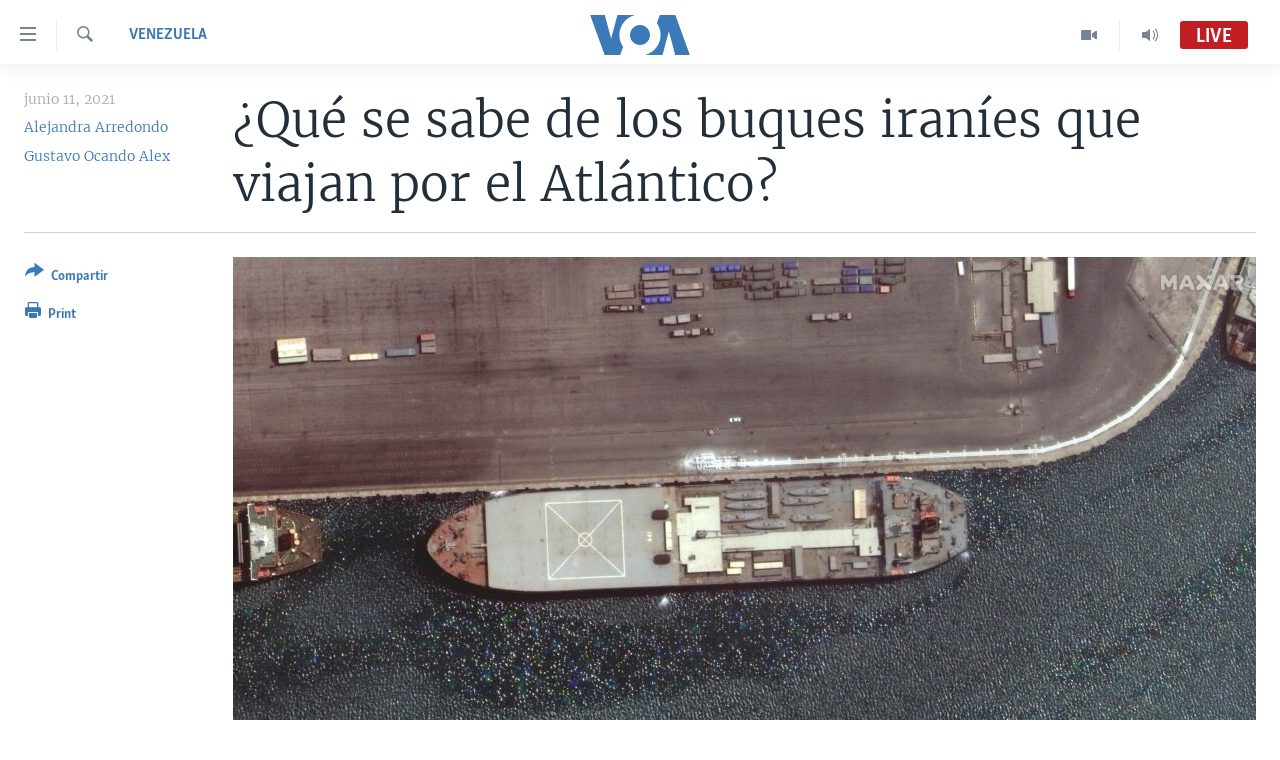

--- FILE ---
content_type: text/html; charset=utf-8
request_url: https://www.vozdeamerica.com/a/venezuela_que-se-sabe-buques-iranies-viajan-atlantico/6074516.html
body_size: 18883
content:

<!DOCTYPE html>
<html lang="es" dir="ltr" class="no-js">
<head>
<link href="/Content/responsive/VOA/es/VOA-es.css?&amp;av=0.0.0.0&amp;cb=306" rel="stylesheet"/>
<script src="https://tags.vozdeamerica.com/voa-pangea/prod/utag.sync.js"></script> <script type='text/javascript' src='https://www.youtube.com/iframe_api' async></script>
<script type="text/javascript">
//a general 'js' detection, must be on top level in <head>, due to CSS performance
document.documentElement.className = "js";
var cacheBuster = "306";
var appBaseUrl = "/";
var imgEnhancerBreakpoints = [0, 144, 256, 408, 650, 1023, 1597];
var isLoggingEnabled = false;
var isPreviewPage = false;
var isLivePreviewPage = false;
if (!isPreviewPage) {
window.RFE = window.RFE || {};
window.RFE.cacheEnabledByParam = window.location.href.indexOf('nocache=1') === -1;
const url = new URL(window.location.href);
const params = new URLSearchParams(url.search);
// Remove the 'nocache' parameter
params.delete('nocache');
// Update the URL without the 'nocache' parameter
url.search = params.toString();
window.history.replaceState(null, '', url.toString());
} else {
window.addEventListener('load', function() {
const links = window.document.links;
for (let i = 0; i < links.length; i++) {
links[i].href = '#';
links[i].target = '_self';
}
})
}
var pwaEnabled = false;
var swCacheDisabled;
</script>
<meta charset="utf-8" />
<title>&#191;Qu&#233; se sabe de los buques iran&#237;es que viajan por el Atl&#225;ntico? </title>
<meta name="description" content="EE.UU. dijo estar vigilando dos buques de la armada iran&#237; que atraviesan el Atl&#225;ntico y podr&#237;an estar dirigi&#233;ndose hacia Venezuela. " />
<meta name="keywords" content="Venezuela" />
<meta name="viewport" content="width=device-width, initial-scale=1.0" />
<meta http-equiv="X-UA-Compatible" content="IE=edge" />
<meta name="robots" content="max-image-preview:large"><meta property="fb:pages" content="128071033870721" />
<meta name="facebook-domain-verification" content="c7x0gnr5mrbmsk7wti5orqx338fnqm" />
<meta name="msvalidate.01" content="3286EE554B6F672A6F2E608C02343C0E" />
<link href="https://www.vozdeamerica.com/a/venezuela_que-se-sabe-buques-iranies-viajan-atlantico/6074516.html" rel="canonical" />
<meta name="apple-mobile-web-app-title" content="VOA" />
<meta name="apple-mobile-web-app-status-bar-style" content="black" />
<meta name="apple-itunes-app" content="app-id=632618796, app-argument=//6074516.ltr" />
<meta content="¿Qué se sabe de los buques iraníes que viajan por el Atlántico? " property="og:title" />
<meta content="EE.UU. dijo estar vigilando dos buques de la armada iraní que atraviesan el Atlántico y podrían estar dirigiéndose hacia Venezuela. " property="og:description" />
<meta content="article" property="og:type" />
<meta content="https://www.vozdeamerica.com/a/venezuela_que-se-sabe-buques-iranies-viajan-atlantico/6074516.html" property="og:url" />
<meta content="Voz de América" property="og:site_name" />
<meta content="https://www.facebook.com/LaVozdeAmerica" property="article:publisher" />
<meta content="https://gdb.voanews.com/526b3515-faed-47b8-8aa2-f71d237177cf_w1200_h630.jpg" property="og:image" />
<meta content="1200" property="og:image:width" />
<meta content="630" property="og:image:height" />
<meta content="388594471527400" property="fb:app_id" />
<meta content="Alejandra Arredondo" name="Author" />
<meta content="Gustavo Ocando Alex" name="Author" />
<meta content="summary_large_image" name="twitter:card" />
<meta content="@voanoticias" name="twitter:site" />
<meta content="https://gdb.voanews.com/526b3515-faed-47b8-8aa2-f71d237177cf_w1200_h630.jpg" name="twitter:image" />
<meta content="¿Qué se sabe de los buques iraníes que viajan por el Atlántico? " name="twitter:title" />
<meta content="EE.UU. dijo estar vigilando dos buques de la armada iraní que atraviesan el Atlántico y podrían estar dirigiéndose hacia Venezuela. " name="twitter:description" />
<link rel="amphtml" href="https://www.vozdeamerica.com/amp/venezuela_que-se-sabe-buques-iranies-viajan-atlantico/6074516.html" />
<script type="application/ld+json">{"articleSection":"Venezuela","isAccessibleForFree":true,"headline":"¿Qué se sabe de los buques iraníes que viajan por el Atlántico? ","inLanguage":"es","keywords":"Venezuela","author":[{"@type":"Person","url":"https://www.vozdeamerica.com/author/alejandra-arredondo/irt_y","description":"","image":{"@type":"ImageObject","url":"https://gdb.voanews.com/c4abb404-6e6d-4419-a12c-ab2dedc20ef7.jpg"},"name":"Alejandra Arredondo"},{"@type":"Person","url":"https://www.vozdeamerica.com/author/gustavo-ocando-alex/immyq","description":"Gustavo Ocando Alex es un periodista venezolano nacido y radicado en Maracaibo, Venezuela, con más de dos décadas de experiencia.","image":{"@type":"ImageObject","url":"https://gdb.voanews.com/a31cdf3e-8acb-4a20-947e-6c3d81cb4963.jpg"},"name":"Gustavo Ocando Alex"}],"datePublished":"2021-06-11 13:21:27Z","dateModified":"2021-06-11 13:21:27Z","publisher":{"logo":{"width":512,"height":220,"@type":"ImageObject","url":"https://www.vozdeamerica.com/Content/responsive/VOA/es/img/logo.png"},"@type":"NewsMediaOrganization","url":"https://www.vozdeamerica.com","sameAs":["https://www.facebook.com/VozDeAmerica","https://twitter.com/VozdeAmerica","https://www.youtube.com/user/vozdeamerica","https://www.instagram.com/vozdeamerica"],"name":"Voz de América","alternateName":""},"@context":"https://schema.org","@type":"NewsArticle","mainEntityOfPage":"https://www.vozdeamerica.com/a/venezuela_que-se-sabe-buques-iranies-viajan-atlantico/6074516.html","url":"https://www.vozdeamerica.com/a/venezuela_que-se-sabe-buques-iranies-viajan-atlantico/6074516.html","description":"EE.UU. dijo estar vigilando dos buques de la armada iraní que atraviesan el Atlántico y podrían estar dirigiéndose hacia Venezuela. ","image":{"width":1080,"height":608,"@type":"ImageObject","url":"https://gdb.voanews.com/526b3515-faed-47b8-8aa2-f71d237177cf_w1080_h608.jpg"},"name":"¿Qué se sabe de los buques iraníes que viajan por el Atlántico? "}</script>
<script src="/Scripts/responsive/infographics.b?v=dVbZ-Cza7s4UoO3BqYSZdbxQZVF4BOLP5EfYDs4kqEo1&amp;av=0.0.0.0&amp;cb=306"></script>
<script src="/Scripts/responsive/loader.b?v=Q26XNwrL6vJYKjqFQRDnx01Lk2pi1mRsuLEaVKMsvpA1&amp;av=0.0.0.0&amp;cb=306"></script>
<link rel="icon" type="image/svg+xml" href="/Content/responsive/VOA/img/webApp/favicon.svg" />
<link rel="alternate icon" href="/Content/responsive/VOA/img/webApp/favicon.ico" />
<link rel="apple-touch-icon" sizes="152x152" href="/Content/responsive/VOA/img/webApp/ico-152x152.png" />
<link rel="apple-touch-icon" sizes="144x144" href="/Content/responsive/VOA/img/webApp/ico-144x144.png" />
<link rel="apple-touch-icon" sizes="114x114" href="/Content/responsive/VOA/img/webApp/ico-114x114.png" />
<link rel="apple-touch-icon" sizes="72x72" href="/Content/responsive/VOA/img/webApp/ico-72x72.png" />
<link rel="apple-touch-icon-precomposed" href="/Content/responsive/VOA/img/webApp/ico-57x57.png" />
<link rel="icon" sizes="192x192" href="/Content/responsive/VOA/img/webApp/ico-192x192.png" />
<link rel="icon" sizes="128x128" href="/Content/responsive/VOA/img/webApp/ico-128x128.png" />
<meta name="msapplication-TileColor" content="#ffffff" />
<meta name="msapplication-TileImage" content="/Content/responsive/VOA/img/webApp/ico-144x144.png" />
<link rel="alternate" type="application/rss+xml" title="VOA - Top Stories [RSS]" href="/api/" />
<link rel="sitemap" type="application/rss+xml" href="/sitemap.xml" />
</head>
<body class=" nav-no-loaded cc_theme pg-article print-lay-article js-category-to-nav nojs-images ">
<script type="text/javascript" >
var analyticsData = {url:"https://www.vozdeamerica.com/a/venezuela_que-se-sabe-buques-iranies-viajan-atlantico/6074516.html",property_id:"483",article_uid:"6074516",page_title:"¿Qué se sabe de los buques iraníes que viajan por el Atlántico? ",page_type:"article",content_type:"article",subcontent_type:"article",last_modified:"2021-06-11 13:21:27Z",pub_datetime:"2021-06-11 13:21:27Z",pub_year:"2021",pub_month:"06",pub_day:"11",pub_hour:"13",pub_weekday:"Friday",section:"venezuela",english_section:"s_venezuela",byline:"Alejandra Arredondo, Gustavo Ocando Alex",categories:"s_venezuela",domain:"www.vozdeamerica.com",language:"Spanish",language_service:"VOA Spanish",platform:"web",copied:"no",copied_article:"",copied_title:"",runs_js:"Yes",cms_release:"8.44.0.0.306",enviro_type:"prod",slug:"venezuela_que-se-sabe-buques-iranies-viajan-atlantico",entity:"VOA",short_language_service:"SPA",platform_short:"W",page_name:"¿Qué se sabe de los buques iraníes que viajan por el Atlántico? "};
</script>
<noscript><iframe src="https://www.googletagmanager.com/ns.html?id=GTM-N8MP7P" height="0" width="0" style="display:none;visibility:hidden"></iframe></noscript><script type="text/javascript" data-cookiecategory="analytics">
var gtmEventObject = Object.assign({}, analyticsData, {event: 'page_meta_ready'});window.dataLayer = window.dataLayer || [];window.dataLayer.push(gtmEventObject);
if (top.location === self.location) { //if not inside of an IFrame
var renderGtm = "true";
if (renderGtm === "true") {
(function(w,d,s,l,i){w[l]=w[l]||[];w[l].push({'gtm.start':new Date().getTime(),event:'gtm.js'});var f=d.getElementsByTagName(s)[0],j=d.createElement(s),dl=l!='dataLayer'?'&l='+l:'';j.async=true;j.src='//www.googletagmanager.com/gtm.js?id='+i+dl;f.parentNode.insertBefore(j,f);})(window,document,'script','dataLayer','GTM-N8MP7P');
}
}
</script>
<!--Analytics tag js version start-->
<script type="text/javascript" data-cookiecategory="analytics">
var utag_data = Object.assign({}, analyticsData, {});
if(typeof(TealiumTagFrom)==='function' && typeof(TealiumTagSearchKeyword)==='function') {
var utag_from=TealiumTagFrom();var utag_searchKeyword=TealiumTagSearchKeyword();
if(utag_searchKeyword!=null && utag_searchKeyword!=='' && utag_data["search_keyword"]==null) utag_data["search_keyword"]=utag_searchKeyword;if(utag_from!=null && utag_from!=='') utag_data["from"]=TealiumTagFrom();}
if(window.top!== window.self&&utag_data.page_type==="snippet"){utag_data.page_type = 'iframe';}
try{if(window.top!==window.self&&window.self.location.hostname===window.top.location.hostname){utag_data.platform = 'self-embed';utag_data.platform_short = 'se';}}catch(e){if(window.top!==window.self&&window.self.location.search.includes("platformType=self-embed")){utag_data.platform = 'cross-promo';utag_data.platform_short = 'cp';}}
(function(a,b,c,d){ a="https://tags.vozdeamerica.com/voa-pangea/prod/utag.js"; b=document;c="script";d=b.createElement(c);d.src=a;d.type="text/java"+c;d.async=true; a=b.getElementsByTagName(c)[0];a.parentNode.insertBefore(d,a); })();
</script>
<!--Analytics tag js version end-->
<!-- Analytics tag management NoScript -->
<noscript>
<img style="position: absolute; border: none;" src="https://ssc.vozdeamerica.com/b/ss/bbgprod,bbgentityvoa/1/G.4--NS/1788014587?pageName=voa%3aspa%3aw%3aarticle%3a%c2%bfqu%c3%a9%20se%20sabe%20de%20los%20buques%20iran%c3%ades%20que%20viajan%20por%20el%20atl%c3%a1ntico%3f%20&amp;c6=%c2%bfqu%c3%a9%20se%20sabe%20de%20los%20buques%20iran%c3%ades%20que%20viajan%20por%20el%20atl%c3%a1ntico%3f%20&amp;v36=8.44.0.0.306&amp;v6=D=c6&amp;g=https%3a%2f%2fwww.vozdeamerica.com%2fa%2fvenezuela_que-se-sabe-buques-iranies-viajan-atlantico%2f6074516.html&amp;c1=D=g&amp;v1=D=g&amp;events=event1,event52&amp;c16=voa%20spanish&amp;v16=D=c16&amp;c5=s_venezuela&amp;v5=D=c5&amp;ch=venezuela&amp;c15=spanish&amp;v15=D=c15&amp;c4=article&amp;v4=D=c4&amp;c14=6074516&amp;v14=D=c14&amp;v20=no&amp;c17=web&amp;v17=D=c17&amp;mcorgid=518abc7455e462b97f000101%40adobeorg&amp;server=www.vozdeamerica.com&amp;pageType=D=c4&amp;ns=bbg&amp;v29=D=server&amp;v25=voa&amp;v30=483&amp;v105=D=User-Agent " alt="analytics" width="1" height="1" /></noscript>
<!-- End of Analytics tag management NoScript -->
<!--*** Accessibility links - For ScreenReaders only ***-->
<section>
<div class="sr-only">
<h2>Enlaces para accesibilidad</h2>
<ul>
<li><a href="#content" data-disable-smooth-scroll="1">Salte al contenido principal</a></li>
<li><a href="#navigation" data-disable-smooth-scroll="1">Salte al navegador principal</a></li>
<li><a href="#txtHeaderSearch" data-disable-smooth-scroll="1">Salte a b&#250;squeda</a></li>
</ul>
</div>
</section>
<div dir="ltr">
<div id="page">
<aside>
<div class="c-lightbox overlay-modal">
<div class="c-lightbox__intro">
<h2 class="c-lightbox__intro-title"></h2>
<button class="btn btn--rounded c-lightbox__btn c-lightbox__intro-next" title="Siguiente">
<span class="ico ico--rounded ico-chevron-forward"></span>
<span class="sr-only">Siguiente</span>
</button>
</div>
<div class="c-lightbox__nav">
<button class="btn btn--rounded c-lightbox__btn c-lightbox__btn--close" title="Cerrar">
<span class="ico ico--rounded ico-close"></span>
<span class="sr-only">Cerrar</span>
</button>
<button class="btn btn--rounded c-lightbox__btn c-lightbox__btn--prev" title="Anterior">
<span class="ico ico--rounded ico-chevron-backward"></span>
<span class="sr-only">Anterior</span>
</button>
<button class="btn btn--rounded c-lightbox__btn c-lightbox__btn--next" title="Siguiente">
<span class="ico ico--rounded ico-chevron-forward"></span>
<span class="sr-only">Siguiente</span>
</button>
</div>
<div class="c-lightbox__content-wrap">
<figure class="c-lightbox__content">
<span class="c-spinner c-spinner--lightbox">
<img src="/Content/responsive/img/player-spinner.png"
alt="please wait"
title="please wait" />
</span>
<div class="c-lightbox__img">
<div class="thumb">
<img src="" alt="" />
</div>
</div>
<figcaption>
<div class="c-lightbox__info c-lightbox__info--foot">
<span class="c-lightbox__counter"></span>
<span class="caption c-lightbox__caption"></span>
</div>
</figcaption>
</figure>
</div>
<div class="hidden">
<div class="content-advisory__box content-advisory__box--lightbox">
<span class="content-advisory__box-text">This image contains sensitive content which some people may find offensive or disturbing.</span>
<button class="btn btn--transparent content-advisory__box-btn m-t-md" value="text" type="button">
<span class="btn__text">
Click to reveal
</span>
</button>
</div>
</div>
</div>
<div class="print-dialogue">
<div class="container">
<h3 class="print-dialogue__title section-head">Print Options:</h3>
<div class="print-dialogue__opts">
<ul class="print-dialogue__opt-group">
<li class="form__group form__group--checkbox">
<input class="form__check " id="checkboxImages" name="checkboxImages" type="checkbox" checked="checked" />
<label for="checkboxImages" class="form__label m-t-md">Images</label>
</li>
<li class="form__group form__group--checkbox">
<input class="form__check " id="checkboxMultimedia" name="checkboxMultimedia" type="checkbox" checked="checked" />
<label for="checkboxMultimedia" class="form__label m-t-md">Multimedia</label>
</li>
</ul>
<ul class="print-dialogue__opt-group">
<li class="form__group form__group--checkbox">
<input class="form__check " id="checkboxEmbedded" name="checkboxEmbedded" type="checkbox" checked="checked" />
<label for="checkboxEmbedded" class="form__label m-t-md">Insertar contenido</label>
</li>
<li class="hidden">
<input class="form__check " id="checkboxComments" name="checkboxComments" type="checkbox" />
<label for="checkboxComments" class="form__label m-t-md">Comments</label>
</li>
</ul>
</div>
<div class="print-dialogue__buttons">
<button class="btn btn--secondary close-button" type="button" title="Cancelar">
<span class="btn__text ">Cancelar</span>
</button>
<button class="btn btn-cust-print m-l-sm" type="button" title="Print">
<span class="btn__text ">Print</span>
</button>
</div>
</div>
</div>
<div class="ctc-message pos-fix">
<div class="ctc-message__inner">Link has been copied to clipboard</div>
</div>
</aside>
<div class="hdr-20 hdr-20--big">
<div class="hdr-20__inner">
<div class="hdr-20__max pos-rel">
<div class="hdr-20__side hdr-20__side--primary d-flex">
<label data-for="main-menu-ctrl" data-switcher-trigger="true" data-switch-target="main-menu-ctrl" class="burger hdr-trigger pos-rel trans-trigger" data-trans-evt="click" data-trans-id="menu">
<span class="ico ico-close hdr-trigger__ico hdr-trigger__ico--close burger__ico burger__ico--close"></span>
<span class="ico ico-menu hdr-trigger__ico hdr-trigger__ico--open burger__ico burger__ico--open"></span>
</label>
<div class="menu-pnl pos-fix trans-target" data-switch-target="main-menu-ctrl" data-trans-id="menu">
<div class="menu-pnl__inner">
<nav class="main-nav menu-pnl__item menu-pnl__item--first">
<ul class="main-nav__list accordeon" data-analytics-tales="false" data-promo-name="link" data-location-name="nav,secnav">
<li class="main-nav__item accordeon__item" data-switch-target="menu-item-2456">
<label class="main-nav__item-name main-nav__item-name--label accordeon__control-label" data-switcher-trigger="true" data-for="menu-item-2456">
Am&#233;rica del Norte
<span class="ico ico-chevron-down main-nav__chev"></span>
</label>
<div class="main-nav__sub-list">
<a class="main-nav__item-name main-nav__item-name--link main-nav__item-name--sub" href="/estados-unidos" title="EEUU" data-item-name="s_estados_unidos" >EEUU</a>
<a class="main-nav__item-name main-nav__item-name--link main-nav__item-name--sub" href="/z/7581" title="M&#233;xico" data-item-name="mexico-news" >M&#233;xico</a>
<a class="main-nav__item-name main-nav__item-name--link main-nav__item-name--sub" href="/noticias-sobre-haiti" title="Hait&#237;" data-item-name="haiti" >Hait&#237;</a>
</div>
</li>
<li class="main-nav__item accordeon__item" data-switch-target="menu-item-2459">
<label class="main-nav__item-name main-nav__item-name--label accordeon__control-label" data-switcher-trigger="true" data-for="menu-item-2459">
Elecciones EEUU 2024
<span class="ico ico-chevron-down main-nav__chev"></span>
</label>
<div class="main-nav__sub-list">
<a class="main-nav__item-name main-nav__item-name--link main-nav__item-name--sub" href="/elecciones-eeuu-2024" title="Elecciones EEUU" data-item-name="us-elections-2024" >Elecciones EEUU</a>
<a class="main-nav__item-name main-nav__item-name--link main-nav__item-name--sub" href="/elecciones-en-eeuu--voto-dividido" title="Voto dividido" data-item-name="divide vote eeuu" >Voto dividido</a>
</div>
</li>
<li class="main-nav__item accordeon__item" data-switch-target="menu-item-2697">
<label class="main-nav__item-name main-nav__item-name--label accordeon__control-label" data-switcher-trigger="true" data-for="menu-item-2697">
VOA Verifica
<span class="ico ico-chevron-down main-nav__chev"></span>
</label>
<div class="main-nav__sub-list">
<a class="main-nav__item-name main-nav__item-name--link main-nav__item-name--sub" href="/z/7694" title="VOA Verifica Ucrania/Rusia" data-item-name="voa-factcheck-ucrania-rusia" >VOA Verifica Ucrania/Rusia</a>
<a class="main-nav__item-name main-nav__item-name--link main-nav__item-name--sub" href="/z/7695" title="VOA Verifica Inmigraci&#243;n" data-item-name="voa-factcheck-immigration" >VOA Verifica Inmigraci&#243;n</a>
<a class="main-nav__item-name main-nav__item-name--link main-nav__item-name--sub" href="/z/8114" title="VOA Verifica Am&#233;rica Latina" data-item-name="fact-check-latin-america" >VOA Verifica Am&#233;rica Latina</a>
</div>
</li>
<li class="main-nav__item accordeon__item" data-switch-target="menu-item-2457">
<label class="main-nav__item-name main-nav__item-name--label accordeon__control-label" data-switcher-trigger="true" data-for="menu-item-2457">
Am&#233;rica Latina
<span class="ico ico-chevron-down main-nav__chev"></span>
</label>
<div class="main-nav__sub-list">
<a class="main-nav__item-name main-nav__item-name--link main-nav__item-name--sub" href="/z/7687" title="Argentina" data-item-name="argentina" >Argentina</a>
<a class="main-nav__item-name main-nav__item-name--link main-nav__item-name--sub" href="/z/7580" title="Bolivia" data-item-name="bolivian-news" >Bolivia</a>
<a class="main-nav__item-name main-nav__item-name--link main-nav__item-name--sub" href="/z/7573" title="Colombia" data-item-name="colombian-news" >Colombia</a>
<a class="main-nav__item-name main-nav__item-name--link main-nav__item-name--sub" href="/z/7574" title="Chile" data-item-name="chile-news" >Chile</a>
<a class="main-nav__item-name main-nav__item-name--link main-nav__item-name--sub" href="/z/7575" title="Per&#250;" data-item-name="peru-news" >Per&#250;</a>
<a class="main-nav__item-name main-nav__item-name--link main-nav__item-name--sub" href="/noticias-de-ecuador" title="Ecuador" data-item-name="ecuador" >Ecuador</a>
<a class="main-nav__item-name main-nav__item-name--link main-nav__item-name--sub" href="/noticias-de-venezuela" title="Venezuela" data-item-name="venezuela-news" >Venezuela</a>
<a class="main-nav__item-name main-nav__item-name--link main-nav__item-name--sub" href="/z/7486" title="Brasil" data-item-name="brasil" >Brasil</a>
</div>
</li>
<li class="main-nav__item">
<a class="main-nav__item-name main-nav__item-name--link" href="/china-en-america-latina" title="China en Am&#233;rica Latina" data-item-name="China in Latin America" >China en Am&#233;rica Latina</a>
</li>
<li class="main-nav__item accordeon__item" data-switch-target="menu-item-2458">
<label class="main-nav__item-name main-nav__item-name--label accordeon__control-label" data-switcher-trigger="true" data-for="menu-item-2458">
Centroam&#233;rica
<span class="ico ico-chevron-down main-nav__chev"></span>
</label>
<div class="main-nav__sub-list">
<a class="main-nav__item-name main-nav__item-name--link main-nav__item-name--sub" href="/z/7578" title="Costa Rica" data-item-name="costa-rica-news" >Costa Rica</a>
<a class="main-nav__item-name main-nav__item-name--link main-nav__item-name--sub" href="/z/7577" title="El Salvador" data-item-name="el-salvador-news" >El Salvador</a>
<a class="main-nav__item-name main-nav__item-name--link main-nav__item-name--sub" href="/noticias-de-guatemala" title="Guatemala" data-item-name="guatemala-news" >Guatemala</a>
<a class="main-nav__item-name main-nav__item-name--link main-nav__item-name--sub" href="/z/7576" title="Honduras" data-item-name="honduras-news" >Honduras</a>
<a class="main-nav__item-name main-nav__item-name--link main-nav__item-name--sub" href="/nicaragua" title="Nicaragua" data-item-name="s_nicaragua-" >Nicaragua</a>
</div>
</li>
<li class="main-nav__item accordeon__item" data-switch-target="menu-item-765">
<label class="main-nav__item-name main-nav__item-name--label accordeon__control-label" data-switcher-trigger="true" data-for="menu-item-765">
Otras secciones
<span class="ico ico-chevron-down main-nav__chev"></span>
</label>
<div class="main-nav__sub-list">
<a class="main-nav__item-name main-nav__item-name--link main-nav__item-name--sub" href="/noticias-de-inmigracion" title="Inmigraci&#243;n" data-item-name="immigration-news" >Inmigraci&#243;n</a>
<a class="main-nav__item-name main-nav__item-name--link main-nav__item-name--sub" href="https://www.vozdeamerica.com/libertad-de-prensa-" title="Libertad de Prensa" >Libertad de Prensa</a>
<a class="main-nav__item-name main-nav__item-name--link main-nav__item-name--sub" href="/mundo" title="Mundo" data-item-name="s_noticias-internacional" >Mundo</a>
<a class="main-nav__item-name main-nav__item-name--link main-nav__item-name--sub" href="/economia" title="Econom&#237;a" data-item-name="economia-finanzas" >Econom&#237;a</a>
<a class="main-nav__item-name main-nav__item-name--link main-nav__item-name--sub" href="/entretenimiento" title="Entretenimiento y Cultura" data-item-name="arte-entretenimiento" >Entretenimiento y Cultura</a>
<a class="main-nav__item-name main-nav__item-name--link main-nav__item-name--sub" href="/tecnologia" title="Tecnolog&#237;a" data-item-name="s_tecnologia-ciencia" >Tecnolog&#237;a</a>
<a class="main-nav__item-name main-nav__item-name--link main-nav__item-name--sub" href="/deportes" title="Deportes" data-item-name="noticias-deportes" >Deportes</a>
<a class="main-nav__item-name main-nav__item-name--link main-nav__item-name--sub" href="/ciencia-y-salud" title="Ciencia y Salud" data-item-name="s_noticias-salud-ciencia" >Ciencia y Salud</a>
</div>
</li>
<li class="main-nav__item">
<a class="main-nav__item-name main-nav__item-name--link" href="/reportajes-especiales-de-la-voz-de-america" title="Especiales de la VOA" data-item-name="voa-specials-stories" >Especiales de la VOA</a>
</li>
<li class="main-nav__item">
<a class="main-nav__item-name main-nav__item-name--link" href="/Libertad-de-prensa" title="Libertad de prensa" data-item-name="freedom-press" >Libertad de prensa</a>
</li>
<li class="main-nav__item">
<a class="main-nav__item-name main-nav__item-name--link" href="/conflicto-ucrania-noticias" title="Ucrania" data-item-name="ukraine-news" >Ucrania</a>
</li>
<li class="main-nav__item accordeon__item" data-switch-target="menu-item-789">
<label class="main-nav__item-name main-nav__item-name--label accordeon__control-label" data-switcher-trigger="true" data-for="menu-item-789">
Multimedia
<span class="ico ico-chevron-down main-nav__chev"></span>
</label>
<div class="main-nav__sub-list">
<a class="main-nav__item-name main-nav__item-name--link main-nav__item-name--sub" href="/videos-vozdeamerica" title="Videos" data-item-name="videos" >Videos</a>
<a class="main-nav__item-name main-nav__item-name--link main-nav__item-name--sub" href="/galeria-de-fotos-vozdeamerica" title="Fotograf&#237;a" data-item-name="s_voa-fotos" >Fotograf&#237;a</a>
<a class="main-nav__item-name main-nav__item-name--link main-nav__item-name--sub" href="/audios-vozdeamerica-" title="Audios" data-item-name="audios" >Audios</a>
</div>
</li>
<li class="main-nav__item accordeon__item" data-switch-target="menu-item-1528">
<label class="main-nav__item-name main-nav__item-name--label accordeon__control-label" data-switcher-trigger="true" data-for="menu-item-1528">
Programas TV
<span class="ico ico-chevron-down main-nav__chev"></span>
</label>
<div class="main-nav__sub-list">
<a class="main-nav__item-name main-nav__item-name--link main-nav__item-name--sub" href="/el-mundo-al-dia" title="El Mundo al d&#237;a" data-item-name="p_tv-mundo-al-dia" >El Mundo al d&#237;a</a>
<a class="main-nav__item-name main-nav__item-name--link main-nav__item-name--sub" href="/Foro-analisis-vozdeamerica" title="Foro Interamericano" data-item-name="p_tv-foro" >Foro Interamericano</a>
<a class="main-nav__item-name main-nav__item-name--link main-nav__item-name--sub" href="https://www.vozdeamerica.com/revista-vision-360" title="Visi&#243;n 360" >Visi&#243;n 360</a>
<a class="main-nav__item-name main-nav__item-name--link main-nav__item-name--sub" href="https://www.vozdeamerica.com/z/7162" title="Las Claves" >Las Claves</a>
<a class="main-nav__item-name main-nav__item-name--link main-nav__item-name--sub" href="/Panorama" title="Panorama" data-item-name="panorama" >Panorama</a>
</div>
</li>
<li class="main-nav__item accordeon__item" data-switch-target="menu-item-826">
<label class="main-nav__item-name main-nav__item-name--label accordeon__control-label" data-switcher-trigger="true" data-for="menu-item-826">
Radio
<span class="ico ico-chevron-down main-nav__chev"></span>
</label>
<div class="main-nav__sub-list">
<a class="main-nav__item-name main-nav__item-name--link main-nav__item-name--sub" href="/avance-informativo-radio" title="Avance informativo" data-item-name="p_radio-informativo-voasat" >Avance informativo</a>
<a class="main-nav__item-name main-nav__item-name--link main-nav__item-name--sub" href="/Audionoticias-radio" title="AudioNoticias" data-item-name="news-audio" >AudioNoticias</a>
<a class="main-nav__item-name main-nav__item-name--link main-nav__item-name--sub" href="/Buenos-dias-america-radio" title="Buenos D&#237;as Am&#233;rica" data-item-name="p_radio-buenos-dias-america" >Buenos D&#237;as Am&#233;rica</a>
<a class="main-nav__item-name main-nav__item-name--link main-nav__item-name--sub" href="/z/7005" title="Estados Unidos al D&#237;a" data-item-name="usa-today" >Estados Unidos al D&#237;a</a>
<a class="main-nav__item-name main-nav__item-name--link main-nav__item-name--sub" href="/z/4557" title="El mundo al d&#237;a [Radio]" data-item-name="p_radio-mundo-al-dia" >El mundo al d&#237;a [Radio]</a>
<a class="main-nav__item-name main-nav__item-name--link main-nav__item-name--sub" href="/Foro-analisis-radio" title="Foro [Radio]" data-item-name="p_foro-radio" >Foro [Radio]</a>
<a class="main-nav__item-name main-nav__item-name--link main-nav__item-name--sub" href="/deportivo-internacional-radio" title="Deportivo Internacional" data-item-name="p_radio-deporte-internacional" >Deportivo Internacional</a>
<a class="main-nav__item-name main-nav__item-name--link main-nav__item-name--sub" href="https://www.vozdeamerica.com/z/6603" title="Nota econ&#243;mica" >Nota econ&#243;mica</a>
<a class="main-nav__item-name main-nav__item-name--link main-nav__item-name--sub" href="/entretenimiento-radio" title="Entretenimiento" data-item-name="p_entretenimiento" >Entretenimiento</a>
</div>
</li>
<li class="main-nav__item">
<a class="main-nav__item-name main-nav__item-name--link" href="https://direct.vozdeamerica.com" title="Direct" target="_blank" rel="noopener">Direct</a>
</li>
<li class="main-nav__item">
<a class="main-nav__item-name main-nav__item-name--link" href="/serie-de-documentales-voz-de-america" title="Documentales de la VOA" data-item-name="Documental VOA" >Documentales de la VOA</a>
</li>
</ul>
</nav>
<div class="menu-pnl__item">
<a href="https://learningenglish.voanews.com/" class="menu-pnl__item-link" alt="Learning English">Learning English</a>
</div>
<div class="menu-pnl__item menu-pnl__item--social">
<h5 class="menu-pnl__sub-head">S&#237;ganos</h5>
<a href="https://www.facebook.com/VozDeAmerica" title="S&#237;ganos en Facebook" data-analytics-text="follow_on_facebook" class="btn btn--rounded btn--social-inverted menu-pnl__btn js-social-btn btn-facebook" target="_blank" rel="noopener">
<span class="ico ico-facebook-alt ico--rounded"></span>
</a>
<a href="https://twitter.com/VozdeAmerica" title="S&#237;ganos en Twitter" data-analytics-text="follow_on_twitter" class="btn btn--rounded btn--social-inverted menu-pnl__btn js-social-btn btn-twitter" target="_blank" rel="noopener">
<span class="ico ico-twitter ico--rounded"></span>
</a>
<a href="https://www.youtube.com/user/vozdeamerica" title="S&#237;ganos en Youtube" data-analytics-text="follow_on_youtube" class="btn btn--rounded btn--social-inverted menu-pnl__btn js-social-btn btn-youtube" target="_blank" rel="noopener">
<span class="ico ico-youtube ico--rounded"></span>
</a>
<a href="https://www.instagram.com/vozdeamerica" title="Follow us on Instagram" data-analytics-text="follow_on_instagram" class="btn btn--rounded btn--social-inverted menu-pnl__btn js-social-btn btn-instagram" target="_blank" rel="noopener">
<span class="ico ico-instagram ico--rounded"></span>
</a>
</div>
<div class="menu-pnl__item">
<a href="/navigation/allsites" class="menu-pnl__item-link">
<span class="ico ico-languages "></span>
Idiomas
</a>
</div>
</div>
</div>
<label data-for="top-search-ctrl" data-switcher-trigger="true" data-switch-target="top-search-ctrl" class="top-srch-trigger hdr-trigger">
<span class="ico ico-close hdr-trigger__ico hdr-trigger__ico--close top-srch-trigger__ico top-srch-trigger__ico--close"></span>
<span class="ico ico-search hdr-trigger__ico hdr-trigger__ico--open top-srch-trigger__ico top-srch-trigger__ico--open"></span>
</label>
<div class="srch-top srch-top--in-header" data-switch-target="top-search-ctrl">
<div class="container">
<form action="/s" class="srch-top__form srch-top__form--in-header" id="form-topSearchHeader" method="get" role="search"><label for="txtHeaderSearch" class="sr-only">B&#250;squeda</label>
<input type="text" id="txtHeaderSearch" name="k" placeholder="buscar en el texto... " accesskey="s" value="" class="srch-top__input analyticstag-event" onkeydown="if (event.keyCode === 13) { FireAnalyticsTagEventOnSearch('search', $dom.get('#txtHeaderSearch')[0].value) }" />
<button title="B&#250;squeda" type="submit" class="btn btn--top-srch analyticstag-event" onclick="FireAnalyticsTagEventOnSearch('search', $dom.get('#txtHeaderSearch')[0].value) ">
<span class="ico ico-search"></span>
</button></form>
</div>
</div>
<a href="/" class="main-logo-link">
<img src="/Content/responsive/VOA/es/img/logo-compact.svg" class="main-logo main-logo--comp" alt="site logo">
<img src="/Content/responsive/VOA/es/img/logo.svg" class="main-logo main-logo--big" alt="site logo">
</a>
</div>
<div class="hdr-20__side hdr-20__side--secondary d-flex">
<a href="/programs/radio" title="Audio" class="hdr-20__secondary-item" data-item-name="audio">
<span class="ico ico-audio hdr-20__secondary-icon"></span>
</a>
<a href="/programs/tv" title="Video" class="hdr-20__secondary-item" data-item-name="video">
<span class="ico ico-video hdr-20__secondary-icon"></span>
</a>
<a href="/s" title="B&#250;squeda" class="hdr-20__secondary-item hdr-20__secondary-item--search" data-item-name="search">
<span class="ico ico-search hdr-20__secondary-icon hdr-20__secondary-icon--search"></span>
</a>
<div class="hdr-20__secondary-item live-b-drop">
<div class="live-b-drop__off">
<a href="/live/audio/56" class="live-b-drop__link" title="Live" data-item-name="live">
<span class="badge badge--live-btn badge--live">
Live
</span>
</a>
</div>
<div class="live-b-drop__on hidden">
<label data-for="live-ctrl" data-switcher-trigger="true" data-switch-target="live-ctrl" class="live-b-drop__label pos-rel">
<span class="badge badge--live badge--live-btn">
Live
</span>
<span class="ico ico-close live-b-drop__label-ico live-b-drop__label-ico--close"></span>
</label>
<div class="live-b-drop__panel" id="targetLivePanelDiv" data-switch-target="live-ctrl"></div>
</div>
</div>
<div class="srch-bottom">
<form action="/s" class="srch-bottom__form d-flex" id="form-bottomSearch" method="get" role="search"><label for="txtSearch" class="sr-only">B&#250;squeda</label>
<input type="search" id="txtSearch" name="k" placeholder="buscar en el texto... " accesskey="s" value="" class="srch-bottom__input analyticstag-event" onkeydown="if (event.keyCode === 13) { FireAnalyticsTagEventOnSearch('search', $dom.get('#txtSearch')[0].value) }" />
<button title="B&#250;squeda" type="submit" class="btn btn--bottom-srch analyticstag-event" onclick="FireAnalyticsTagEventOnSearch('search', $dom.get('#txtSearch')[0].value) ">
<span class="ico ico-search"></span>
</button></form>
</div>
</div>
<img src="/Content/responsive/VOA/es/img/logo-print.gif" class="logo-print" alt="site logo">
<img src="/Content/responsive/VOA/es/img/logo-print_color.png" class="logo-print logo-print--color" alt="site logo">
</div>
</div>
</div>
<script>
if (document.body.className.indexOf('pg-home') > -1) {
var nav2In = document.querySelector('.hdr-20__inner');
var nav2Sec = document.querySelector('.hdr-20__side--secondary');
var secStyle = window.getComputedStyle(nav2Sec);
if (nav2In && window.pageYOffset < 150 && secStyle['position'] !== 'fixed') {
nav2In.classList.add('hdr-20__inner--big')
}
}
</script>
<div class="c-hlights c-hlights--breaking c-hlights--no-item" data-hlight-display="mobile,desktop">
<div class="c-hlights__wrap container p-0">
<div class="c-hlights__nav">
<a role="button" href="#" title="Anterior">
<span class="ico ico-chevron-backward m-0"></span>
<span class="sr-only">Anterior</span>
</a>
<a role="button" href="#" title="Siguiente">
<span class="ico ico-chevron-forward m-0"></span>
<span class="sr-only">Siguiente</span>
</a>
</div>
<span class="c-hlights__label">
<span class="">&#218;ltima hora</span>
<span class="switcher-trigger">
<label data-for="more-less-1" data-switcher-trigger="true" class="switcher-trigger__label switcher-trigger__label--more p-b-0" title="Mostrar m&#225;s">
<span class="ico ico-chevron-down"></span>
</label>
<label data-for="more-less-1" data-switcher-trigger="true" class="switcher-trigger__label switcher-trigger__label--less p-b-0" title="Mostrar menos">
<span class="ico ico-chevron-up"></span>
</label>
</span>
</span>
<ul class="c-hlights__items switcher-target" data-switch-target="more-less-1">
</ul>
</div>
</div> <div id="content">
<main class="container">
<div class="hdr-container">
<div class="row">
<div class="col-category col-xs-12 col-md-2 pull-left"> <div class="category js-category">
<a class="" href="/noticias-venezuela">Venezuela</a> </div>
</div><div class="col-title col-xs-12 col-md-10 pull-right"> <h1 class="title pg-title">
&#191;Qu&#233; se sabe de los buques iran&#237;es que viajan por el Atl&#225;ntico?
</h1>
</div><div class="col-publishing-details col-xs-12 col-sm-12 col-md-2 pull-left"> <div class="publishing-details ">
<div class="published">
<span class="date" >
<time pubdate="pubdate" datetime="2021-06-11T09:21:27-05:00">
junio 11, 2021
</time>
</span>
</div>
<div class="links">
<ul class="links__list links__list--column">
<li class="links__item">
<a class="links__item-link" href="/author/alejandra-arredondo/irt_y" title="Alejandra Arredondo">Alejandra Arredondo</a>
</li>
<li class="links__item">
<a class="links__item-link" href="/author/gustavo-ocando-alex/immyq" title="Gustavo Ocando Alex">Gustavo Ocando Alex</a>
</li>
</ul>
</div>
</div>
</div><div class="col-lg-12 separator"> <div class="separator">
<hr class="title-line" />
</div>
</div><div class="col-multimedia col-xs-12 col-md-10 pull-right"> <div class="cover-media">
<figure class="media-image js-media-expand">
<div class="img-wrap">
<div class="thumb thumb16_9">
<img src="https://gdb.voanews.com/526b3515-faed-47b8-8aa2-f71d237177cf_w250_r1_s.jpg" alt="El buque naval iran&#237;, el Makran, se ve en Bandar Abbas, Ir&#225;n, en esta imagen satelital tomada el 28 de abril de 2021. Foto tomada el 28 de abril de 2021. Imagen satelital &#169; 2021 Maxar Technologies / Handout via REUTERS" />
</div>
</div>
<figcaption>
<span class="caption">El buque naval iran&#237;, el Makran, se ve en Bandar Abbas, Ir&#225;n, en esta imagen satelital tomada el 28 de abril de 2021. Foto tomada el 28 de abril de 2021. Imagen satelital &#169; 2021 Maxar Technologies / Handout via REUTERS</span>
</figcaption>
</figure>
</div>
</div><div class="col-xs-12 col-md-2 pull-left article-share pos-rel"> <div class="share--box">
<div class="sticky-share-container" style="display:none">
<div class="container">
<a href="https://www.vozdeamerica.com" id="logo-sticky-share">&nbsp;</a>
<div class="pg-title pg-title--sticky-share">
&#191;Qu&#233; se sabe de los buques iran&#237;es que viajan por el Atl&#225;ntico?
</div>
<div class="sticked-nav-actions">
<!--This part is for sticky navigation display-->
<p class="buttons link-content-sharing p-0 ">
<button class="btn btn--link btn-content-sharing p-t-0 " id="btnContentSharing" value="text" role="Button" type="" title="Alterne m&#225;s opciones a compartir">
<span class="ico ico-share ico--l"></span>
<span class="btn__text ">
Compartir
</span>
</button>
</p>
<aside class="content-sharing js-content-sharing js-content-sharing--apply-sticky content-sharing--sticky"
role="complementary"
data-share-url="https://www.vozdeamerica.com/a/venezuela_que-se-sabe-buques-iranies-viajan-atlantico/6074516.html" data-share-title="&#191;Qu&#233; se sabe de los buques iran&#237;es que viajan por el Atl&#225;ntico? " data-share-text="Estados Unidos dijo que est&#225; vigilando dos buques de la armada iran&#237; que atraviesan el Atl&#225;ntico y podr&#237;an estar dirigi&#233;ndose hacia Venezuela. ">
<div class="content-sharing__popover">
<h6 class="content-sharing__title">Compartir</h6>
<button href="#close" id="btnCloseSharing" class="btn btn--text-like content-sharing__close-btn">
<span class="ico ico-close ico--l"></span>
</button>
<ul class="content-sharing__list">
<li class="content-sharing__item">
<div class="ctc ">
<input type="text" class="ctc__input" readonly="readonly">
<a href="" js-href="https://www.vozdeamerica.com/a/venezuela_que-se-sabe-buques-iranies-viajan-atlantico/6074516.html" class="content-sharing__link ctc__button">
<span class="ico ico-copy-link ico--rounded ico--s"></span>
<span class="content-sharing__link-text">Copy link</span>
</a>
</div>
</li>
<li class="content-sharing__item">
<a href="https://facebook.com/sharer.php?u=https%3a%2f%2fwww.vozdeamerica.com%2fa%2fvenezuela_que-se-sabe-buques-iranies-viajan-atlantico%2f6074516.html"
data-analytics-text="share_on_facebook"
title="Facebook" target="_blank"
class="content-sharing__link js-social-btn">
<span class="ico ico-facebook ico--rounded ico--s"></span>
<span class="content-sharing__link-text">Facebook</span>
</a>
</li>
<li class="content-sharing__item">
<a href="https://twitter.com/share?url=https%3a%2f%2fwww.vozdeamerica.com%2fa%2fvenezuela_que-se-sabe-buques-iranies-viajan-atlantico%2f6074516.html&amp;text=%c2%bfQu%c3%a9+se+sabe+de+los+buques+iran%c3%ades+que+viajan+por+el+Atl%c3%a1ntico%3f+"
data-analytics-text="share_on_twitter"
title="Twitter" target="_blank"
class="content-sharing__link js-social-btn">
<span class="ico ico-twitter ico--rounded ico--s"></span>
<span class="content-sharing__link-text">Twitter</span>
</a>
</li>
<li class="content-sharing__item">
<a href="mailto:?body=https%3a%2f%2fwww.vozdeamerica.com%2fa%2fvenezuela_que-se-sabe-buques-iranies-viajan-atlantico%2f6074516.html&amp;subject=&#191;Qu&#233; se sabe de los buques iran&#237;es que viajan por el Atl&#225;ntico? "
title="Email"
class="content-sharing__link ">
<span class="ico ico-email ico--rounded ico--s"></span>
<span class="content-sharing__link-text">Email</span>
</a>
</li>
</ul>
</div>
</aside>
</div>
</div>
</div>
<div class="links">
<p class="buttons link-content-sharing p-0 ">
<button class="btn btn--link btn-content-sharing p-t-0 " id="btnContentSharing" value="text" role="Button" type="" title="Alterne m&#225;s opciones a compartir">
<span class="ico ico-share ico--l"></span>
<span class="btn__text ">
Compartir
</span>
</button>
</p>
<aside class="content-sharing js-content-sharing " role="complementary"
data-share-url="https://www.vozdeamerica.com/a/venezuela_que-se-sabe-buques-iranies-viajan-atlantico/6074516.html" data-share-title="&#191;Qu&#233; se sabe de los buques iran&#237;es que viajan por el Atl&#225;ntico? " data-share-text="Estados Unidos dijo que est&#225; vigilando dos buques de la armada iran&#237; que atraviesan el Atl&#225;ntico y podr&#237;an estar dirigi&#233;ndose hacia Venezuela. ">
<div class="content-sharing__popover">
<h6 class="content-sharing__title">Compartir</h6>
<button href="#close" id="btnCloseSharing" class="btn btn--text-like content-sharing__close-btn">
<span class="ico ico-close ico--l"></span>
</button>
<ul class="content-sharing__list">
<li class="content-sharing__item">
<div class="ctc ">
<input type="text" class="ctc__input" readonly="readonly">
<a href="" js-href="https://www.vozdeamerica.com/a/venezuela_que-se-sabe-buques-iranies-viajan-atlantico/6074516.html" class="content-sharing__link ctc__button">
<span class="ico ico-copy-link ico--rounded ico--l"></span>
<span class="content-sharing__link-text">Copy link</span>
</a>
</div>
</li>
<li class="content-sharing__item">
<a href="https://facebook.com/sharer.php?u=https%3a%2f%2fwww.vozdeamerica.com%2fa%2fvenezuela_que-se-sabe-buques-iranies-viajan-atlantico%2f6074516.html"
data-analytics-text="share_on_facebook"
title="Facebook" target="_blank"
class="content-sharing__link js-social-btn">
<span class="ico ico-facebook ico--rounded ico--l"></span>
<span class="content-sharing__link-text">Facebook</span>
</a>
</li>
<li class="content-sharing__item">
<a href="https://twitter.com/share?url=https%3a%2f%2fwww.vozdeamerica.com%2fa%2fvenezuela_que-se-sabe-buques-iranies-viajan-atlantico%2f6074516.html&amp;text=%c2%bfQu%c3%a9+se+sabe+de+los+buques+iran%c3%ades+que+viajan+por+el+Atl%c3%a1ntico%3f+"
data-analytics-text="share_on_twitter"
title="Twitter" target="_blank"
class="content-sharing__link js-social-btn">
<span class="ico ico-twitter ico--rounded ico--l"></span>
<span class="content-sharing__link-text">Twitter</span>
</a>
</li>
<li class="content-sharing__item">
<a href="mailto:?body=https%3a%2f%2fwww.vozdeamerica.com%2fa%2fvenezuela_que-se-sabe-buques-iranies-viajan-atlantico%2f6074516.html&amp;subject=&#191;Qu&#233; se sabe de los buques iran&#237;es que viajan por el Atl&#225;ntico? "
title="Email"
class="content-sharing__link ">
<span class="ico ico-email ico--rounded ico--l"></span>
<span class="content-sharing__link-text">Email</span>
</a>
</li>
</ul>
</div>
</aside>
<p class="link-print visible-md visible-lg buttons p-0">
<button class="btn btn--link btn-print p-t-0" onclick="if (typeof FireAnalyticsTagEvent === 'function') {FireAnalyticsTagEvent({ on_page_event: 'print_story' });}return false" title="(CTRL+P)">
<span class="ico ico-print"></span>
<span class="btn__text">Print</span>
</button>
</p>
</div>
</div>
</div>
</div>
</div>
<div class="body-container">
<div class="row">
<div class="col-xs-12 col-sm-12 col-md-10 col-lg-10 pull-right">
<div class="row">
<div class="col-xs-12 col-sm-12 col-md-8 col-lg-8 pull-left bottom-offset content-offset">
<div class="intro intro--bold" >
<p >Estados Unidos dijo que est&#225; vigilando dos buques de la armada iran&#237; que atraviesan el Atl&#225;ntico y podr&#237;an estar dirigi&#233;ndose hacia Venezuela. </p>
</div>
<div id="article-content" class="content-floated-wrap fb-quotable">
<div class="wsw">
<p>Estados Unidos está vigilando dos buques de la armada iraní que atraviesan el Atlántico y cuyo destino es hasta ahora desconocido. Funcionarios de inteligencia han dicho a medios estadounidenses que el Pentágono está monitoreando la situación y que es posible que se estén dirigiendo hacia Venezuela.</p><div class="wsw__embed">
<div class="media-pholder media-pholder--video media-pholder--embed">
<div class="c-sticky-container" data-poster="https://gdb.voanews.com/61b7c463-ea55-4e71-a74f-f7aef173e851_tv_w250_r1.jpg">
<div class="c-sticky-element" data-sp_api="pangea-video" data-persistent data-persistent-browse-out >
<div class="c-mmp c-mmp--enabled c-mmp--loading c-mmp--video c-mmp--embed c-mmp--has-poster c-sticky-element__swipe-el"
data-player_id="" data-title="EE.UU. sospecha que barcos de Ir&#225;n transportan armamento a Venezuela" data-hide-title="False"
data-breakpoint_s="320" data-breakpoint_m="640" data-breakpoint_l="992"
data-hlsjs-src="/Scripts/responsive/hls.b"
data-bypass-dash-for-vod="true"
data-bypass-dash-for-live-video="true"
data-bypass-dash-for-live-audio="true"
id="player6040449">
<div class="c-mmp__poster js-poster c-mmp__poster--video">
<img src="https://gdb.voanews.com/61b7c463-ea55-4e71-a74f-f7aef173e851_tv_w250_r1.jpg" alt="EE.UU. sospecha que barcos de Ir&#225;n transportan armamento a Venezuela" title="EE.UU. sospecha que barcos de Ir&#225;n transportan armamento a Venezuela" class="c-mmp__poster-image-h" />
</div>
<a class="c-mmp__fallback-link" href="https://voa-video-ns.akamaized.net/pangeavideo/2021/06/6/61/61b7c463-ea55-4e71-a74f-f7aef173e851.mp4">
<span class="c-mmp__fallback-link-icon">
<span class="ico ico-play"></span>
</span>
</a>
<div class="c-spinner">
<img src="/Content/responsive/img/player-spinner.png" alt="please wait" title="please wait" />
</div>
<span class="c-mmp__big_play_btn js-btn-play-big">
<span class="ico ico-play"></span>
</span>
<div class="c-mmp__player">
<video src="https://voa-video-hls-ns.akamaized.net/pangeavideo/2021/06/6/61/61b7c463-ea55-4e71-a74f-f7aef173e851_master.m3u8" data-fallbacksrc="https://voa-video-ns.akamaized.net/pangeavideo/2021/06/6/61/61b7c463-ea55-4e71-a74f-f7aef173e851.mp4" data-fallbacktype="video/mp4" data-type="application/x-mpegURL" data-info="Auto" data-sources="[{&quot;AmpSrc&quot;:&quot;https://voa-video-ns.akamaized.net/pangeavideo/2021/06/6/61/61b7c463-ea55-4e71-a74f-f7aef173e851.mp4&quot;,&quot;Src&quot;:&quot;https://voa-video-ns.akamaized.net/pangeavideo/2021/06/6/61/61b7c463-ea55-4e71-a74f-f7aef173e851.mp4&quot;,&quot;Type&quot;:&quot;video/mp4&quot;,&quot;DataInfo&quot;:&quot;360p&quot;,&quot;Url&quot;:null,&quot;BlockAutoTo&quot;:null,&quot;BlockAutoFrom&quot;:null},{&quot;AmpSrc&quot;:&quot;https://voa-video-ns.akamaized.net/pangeavideo/2021/06/6/61/61b7c463-ea55-4e71-a74f-f7aef173e851_480p.mp4&quot;,&quot;Src&quot;:&quot;https://voa-video-ns.akamaized.net/pangeavideo/2021/06/6/61/61b7c463-ea55-4e71-a74f-f7aef173e851_480p.mp4&quot;,&quot;Type&quot;:&quot;video/mp4&quot;,&quot;DataInfo&quot;:&quot;480p&quot;,&quot;Url&quot;:null,&quot;BlockAutoTo&quot;:null,&quot;BlockAutoFrom&quot;:null},{&quot;AmpSrc&quot;:&quot;https://voa-video-ns.akamaized.net/pangeavideo/2021/06/6/61/61b7c463-ea55-4e71-a74f-f7aef173e851_540p.mp4&quot;,&quot;Src&quot;:&quot;https://voa-video-ns.akamaized.net/pangeavideo/2021/06/6/61/61b7c463-ea55-4e71-a74f-f7aef173e851_540p.mp4&quot;,&quot;Type&quot;:&quot;video/mp4&quot;,&quot;DataInfo&quot;:&quot;540p&quot;,&quot;Url&quot;:null,&quot;BlockAutoTo&quot;:null,&quot;BlockAutoFrom&quot;:null},{&quot;AmpSrc&quot;:&quot;https://voa-video-ns.akamaized.net/pangeavideo/2021/06/6/61/61b7c463-ea55-4e71-a74f-f7aef173e851_720p.mp4&quot;,&quot;Src&quot;:&quot;https://voa-video-ns.akamaized.net/pangeavideo/2021/06/6/61/61b7c463-ea55-4e71-a74f-f7aef173e851_720p.mp4&quot;,&quot;Type&quot;:&quot;video/mp4&quot;,&quot;DataInfo&quot;:&quot;720p&quot;,&quot;Url&quot;:null,&quot;BlockAutoTo&quot;:null,&quot;BlockAutoFrom&quot;:null},{&quot;AmpSrc&quot;:&quot;https://voa-video-ns.akamaized.net/pangeavideo/2021/06/6/61/61b7c463-ea55-4e71-a74f-f7aef173e851_1080p.mp4&quot;,&quot;Src&quot;:&quot;https://voa-video-ns.akamaized.net/pangeavideo/2021/06/6/61/61b7c463-ea55-4e71-a74f-f7aef173e851_1080p.mp4&quot;,&quot;Type&quot;:&quot;video/mp4&quot;,&quot;DataInfo&quot;:&quot;1080p&quot;,&quot;Url&quot;:null,&quot;BlockAutoTo&quot;:null,&quot;BlockAutoFrom&quot;:null}]" data-pub_datetime="2021-06-07 20:07:01Z" data-lt-on-play="0" data-lt-url="" webkit-playsinline="webkit-playsinline" playsinline="playsinline" style="width:100%; height:100%" title="EE.UU. sospecha que barcos de Irán transportan armamento a Venezuela" data-aspect-ratio="640/360" data-sdkadaptive="true" data-sdkamp="false" data-sdktitle="EE.UU. sospecha que barcos de Irán transportan armamento a Venezuela" data-sdkvideo="html5" data-sdkid="6040449" data-sdktype="Video ondemand">
</video>
</div>
<div class="c-mmp__overlay c-mmp__overlay--title c-mmp__overlay--partial c-mmp__overlay--disabled c-mmp__overlay--slide-from-top js-c-mmp__title-overlay">
<span class="c-mmp__overlay-actions c-mmp__overlay-actions-top js-overlay-actions">
<span class="c-mmp__overlay-actions-link c-mmp__overlay-actions-link--embed js-btn-embed-overlay" title="Insertar">
<span class="c-mmp__overlay-actions-link-ico ico ico-embed-code"></span>
<span class="c-mmp__overlay-actions-link-text">Insertar</span>
</span>
<span class="c-mmp__overlay-actions-link c-mmp__overlay-actions-link--share js-btn-sharing-overlay" title="share">
<span class="c-mmp__overlay-actions-link-ico ico ico-share"></span>
<span class="c-mmp__overlay-actions-link-text">share</span>
</span>
<span class="c-mmp__overlay-actions-link c-mmp__overlay-actions-link--close-sticky c-sticky-element__close-el" title="close">
<span class="c-mmp__overlay-actions-link-ico ico ico-close"></span>
</span>
</span>
<div class="c-mmp__overlay-title js-overlay-title">
<h5 class="c-mmp__overlay-media-title">
<a class="js-media-title-link" href="/a/venezuela_que-se-sabe-buques-iranies-viajan-atlantico/6040449.html" target="_blank" rel="noopener" title="EE.UU. sospecha que barcos de Ir&#225;n transportan armamento a Venezuela">EE.UU. sospecha que barcos de Ir&#225;n transportan armamento a Venezuela</a>
</h5>
<div class="c-mmp__overlay-site-title">
<small>Por <a href="https://www.vozdeamerica.com" target="_blank" rel="noopener" title="Voz de Am&#233;rica">Voz de Am&#233;rica</a></small>
</div>
</div>
</div>
<div class="c-mmp__overlay c-mmp__overlay--sharing c-mmp__overlay--disabled c-mmp__overlay--slide-from-bottom js-c-mmp__sharing-overlay">
<span class="c-mmp__overlay-actions">
<span class="c-mmp__overlay-actions-link c-mmp__overlay-actions-link--embed js-btn-embed-overlay" title="Insertar">
<span class="c-mmp__overlay-actions-link-ico ico ico-embed-code"></span>
<span class="c-mmp__overlay-actions-link-text">Insertar</span>
</span>
<span class="c-mmp__overlay-actions-link c-mmp__overlay-actions-link--share js-btn-sharing-overlay" title="share">
<span class="c-mmp__overlay-actions-link-ico ico ico-share"></span>
<span class="c-mmp__overlay-actions-link-text">share</span>
</span>
<span class="c-mmp__overlay-actions-link c-mmp__overlay-actions-link--close js-btn-close-overlay" title="close">
<span class="c-mmp__overlay-actions-link-ico ico ico-close"></span>
</span>
</span>
<div class="c-mmp__overlay-tabs">
<div class="c-mmp__overlay-tab c-mmp__overlay-tab--disabled c-mmp__overlay-tab--slide-backward js-tab-embed-overlay" data-trigger="js-btn-embed-overlay" data-embed-source="//www.vozdeamerica.com/embed/player/0/6040449.html?type=video" role="form">
<div class="c-mmp__overlay-body c-mmp__overlay-body--centered-vertical">
<div class="column">
<div class="c-mmp__status-msg ta-c js-message-embed-code-copied" role="tooltip">
El c&#243;digo se ha copiado en su portapapeles.
</div>
<div class="c-mmp__form-group ta-c">
<input type="text" name="embed_code" class="c-mmp__input-text js-embed-code" dir="ltr" value="" readonly />
<span class="c-mmp__input-btn js-btn-copy-embed-code" title="Copy to clipboard"><span class="ico ico-content-copy"></span></span>
</div>
<hr class="c-mmp__separator-line" />
<div class="c-mmp__form-group ta-c">
<label class="c-mmp__form-inline-element">
<span class="c-mmp__form-inline-element-text" title="Ancho">Ancho</span>
<input type="text" title="Ancho" value="640" data-default="640" dir="ltr" name="embed_width" class="ta-c c-mmp__input-text c-mmp__input-text--xs js-video-embed-width" aria-live="assertive" />
<span class="c-mmp__input-suffix">px</span>
</label>
<label class="c-mmp__form-inline-element">
<span class="c-mmp__form-inline-element-text" title="Altura">Altura</span>
<input type="text" title="Altura" value="360" data-default="360" dir="ltr" name="embed_height" class="ta-c c-mmp__input-text c-mmp__input-text--xs js-video-embed-height" aria-live="assertive" />
<span class="c-mmp__input-suffix">px</span>
</label>
</div>
</div>
</div>
</div>
<div class="c-mmp__overlay-tab c-mmp__overlay-tab--disabled c-mmp__overlay-tab--slide-forward js-tab-sharing-overlay" data-trigger="js-btn-sharing-overlay" role="form">
<div class="c-mmp__overlay-body c-mmp__overlay-body--centered-vertical">
<div class="column">
<div class="not-apply-to-sticky audio-fl-bwd">
<aside class="player-content-share share share--mmp" role="complementary"
data-share-url="https://www.vozdeamerica.com/a/6040449.html" data-share-title="EE.UU. sospecha que barcos de Ir&#225;n transportan armamento a Venezuela" data-share-text="">
<ul class="share__list">
<li class="share__item">
<a href="https://facebook.com/sharer.php?u=https%3a%2f%2fwww.vozdeamerica.com%2fa%2f6040449.html"
data-analytics-text="share_on_facebook"
title="Facebook" target="_blank"
class="btn bg-transparent js-social-btn">
<span class="ico ico-facebook fs_xl "></span>
</a>
</li>
<li class="share__item">
<a href="https://twitter.com/share?url=https%3a%2f%2fwww.vozdeamerica.com%2fa%2f6040449.html&amp;text=EE.UU.+sospecha+que+barcos+de+Ir%c3%a1n+transportan+armamento+a+Venezuela"
data-analytics-text="share_on_twitter"
title="Twitter" target="_blank"
class="btn bg-transparent js-social-btn">
<span class="ico ico-twitter fs_xl "></span>
</a>
</li>
<li class="share__item">
<a href="/a/6040449.html" title="Share this media" class="btn bg-transparent" target="_blank" rel="noopener">
<span class="ico ico-ellipsis fs_xl "></span>
</a>
</li>
</ul>
</aside>
</div>
<hr class="c-mmp__separator-line audio-fl-bwd xs-hidden s-hidden" />
<div class="c-mmp__status-msg ta-c js-message-share-url-copied" role="tooltip">
The URL has been copied to your clipboard
</div>
<div class="c-mmp__form-group ta-c audio-fl-bwd xs-hidden s-hidden">
<input type="text" name="share_url" class="c-mmp__input-text js-share-url" value="https://www.vozdeamerica.com/a/venezuela_que-se-sabe-buques-iranies-viajan-atlantico/6040449.html" dir="ltr" readonly />
<span class="c-mmp__input-btn js-btn-copy-share-url" title="Copy to clipboard"><span class="ico ico-content-copy"></span></span>
</div>
</div>
</div>
</div>
</div>
</div>
<div class="c-mmp__overlay c-mmp__overlay--settings c-mmp__overlay--disabled c-mmp__overlay--slide-from-bottom js-c-mmp__settings-overlay">
<span class="c-mmp__overlay-actions">
<span class="c-mmp__overlay-actions-link c-mmp__overlay-actions-link--close js-btn-close-overlay" title="close">
<span class="c-mmp__overlay-actions-link-ico ico ico-close"></span>
</span>
</span>
<div class="c-mmp__overlay-body c-mmp__overlay-body--centered-vertical">
<div class="column column--scrolling js-sources"></div>
</div>
</div>
<div class="c-mmp__overlay c-mmp__overlay--disabled js-c-mmp__disabled-overlay">
<div class="c-mmp__overlay-body c-mmp__overlay-body--centered-vertical">
<div class="column">
<p class="ta-c"><span class="ico ico-clock"></span>No media source currently available</p>
</div>
</div>
</div>
<div class="c-mmp__cpanel-container js-cpanel-container">
<div class="c-mmp__cpanel c-mmp__cpanel--hidden">
<div class="c-mmp__cpanel-playback-controls">
<span class="c-mmp__cpanel-btn c-mmp__cpanel-btn--play js-btn-play" title="play">
<span class="ico ico-play m-0"></span>
</span>
<span class="c-mmp__cpanel-btn c-mmp__cpanel-btn--pause js-btn-pause" title="pause">
<span class="ico ico-pause m-0"></span>
</span>
</div>
<div class="c-mmp__cpanel-progress-controls">
<span class="c-mmp__cpanel-progress-controls-current-time js-current-time" dir="ltr">0:00</span>
<span class="c-mmp__cpanel-progress-controls-duration js-duration" dir="ltr">
0:02:13
</span>
<span class="c-mmp__indicator c-mmp__indicator--horizontal" dir="ltr">
<span class="c-mmp__indicator-lines js-progressbar">
<span class="c-mmp__indicator-line c-mmp__indicator-line--range js-playback-range" style="width:100%"></span>
<span class="c-mmp__indicator-line c-mmp__indicator-line--buffered js-playback-buffered" style="width:0%"></span>
<span class="c-mmp__indicator-line c-mmp__indicator-line--tracked js-playback-tracked" style="width:0%"></span>
<span class="c-mmp__indicator-line c-mmp__indicator-line--played js-playback-played" style="width:0%"></span>
<span class="c-mmp__indicator-line c-mmp__indicator-line--live js-playback-live"><span class="strip"></span></span>
<span class="c-mmp__indicator-btn ta-c js-progressbar-btn">
<button class="c-mmp__indicator-btn-pointer" type="button"></button>
</span>
<span class="c-mmp__badge c-mmp__badge--tracked-time c-mmp__badge--hidden js-progressbar-indicator-badge" dir="ltr" style="left:0%">
<span class="c-mmp__badge-text js-progressbar-indicator-badge-text">0:00</span>
</span>
</span>
</span>
</div>
<div class="c-mmp__cpanel-additional-controls">
<span class="c-mmp__cpanel-additional-controls-volume js-volume-controls">
<span class="c-mmp__cpanel-btn c-mmp__cpanel-btn--volume js-btn-volume" title="volume">
<span class="ico ico-volume-unmuted m-0"></span>
</span>
<span class="c-mmp__indicator c-mmp__indicator--vertical js-volume-panel" dir="ltr">
<span class="c-mmp__indicator-lines js-volumebar">
<span class="c-mmp__indicator-line c-mmp__indicator-line--range js-volume-range" style="height:100%"></span>
<span class="c-mmp__indicator-line c-mmp__indicator-line--volume js-volume-level" style="height:0%"></span>
<span class="c-mmp__indicator-slider">
<span class="c-mmp__indicator-btn ta-c c-mmp__indicator-btn--hidden js-volumebar-btn">
<button class="c-mmp__indicator-btn-pointer" type="button"></button>
</span>
</span>
</span>
</span>
</span>
<div class="c-mmp__cpanel-additional-controls-settings js-settings-controls">
<span class="c-mmp__cpanel-btn c-mmp__cpanel-btn--settings-overlay js-btn-settings-overlay" title="source switch">
<span class="ico ico-settings m-0"></span>
</span>
<span class="c-mmp__cpanel-btn c-mmp__cpanel-btn--settings-expand js-btn-settings-expand" title="source switch">
<span class="ico ico-settings m-0"></span>
</span>
<div class="c-mmp__expander c-mmp__expander--sources js-c-mmp__expander--sources">
<div class="c-mmp__expander-content js-sources"></div>
</div>
</div>
<a href="/embed/player/Article/6040449.html?type=video&amp;FullScreenMode=True" target="_blank" rel="noopener" class="c-mmp__cpanel-btn c-mmp__cpanel-btn--fullscreen js-btn-fullscreen" title="fullscreen">
<span class="ico ico-fullscreen m-0"></span>
</a>
</div>
</div>
</div>
</div>
</div>
</div>
<div class="media-download">
<div class="simple-menu">
<span class="handler">
<span class="ico ico-download"></span>
<span class="label">Descargar</span>
<span class="ico ico-chevron-down"></span>
</span>
<div class="inner">
<ul class="subitems">
<li class="subitem">
<a href="https://voa-video-ns.akamaized.net/pangeavideo/2021/06/6/61/61b7c463-ea55-4e71-a74f-f7aef173e851.mp4?download=1" title="360p | 6,1MB" class="handler"
onclick="FireAnalyticsTagEventOnDownload(this, 'video', 6040449, 'EE.UU. sospecha que barcos de Ir&#225;n transportan armamento a Venezuela', null, 'Jorge Agobian', '2021', '06', '07')">
360p | 6,1MB
</a>
</li>
<li class="subitem">
<a href="https://voa-video-ns.akamaized.net/pangeavideo/2021/06/6/61/61b7c463-ea55-4e71-a74f-f7aef173e851_480p.mp4?download=1" title="480p | 8,7MB" class="handler"
onclick="FireAnalyticsTagEventOnDownload(this, 'video', 6040449, 'EE.UU. sospecha que barcos de Ir&#225;n transportan armamento a Venezuela', null, 'Jorge Agobian', '2021', '06', '07')">
480p | 8,7MB
</a>
</li>
<li class="subitem">
<a href="https://voa-video-ns.akamaized.net/pangeavideo/2021/06/6/61/61b7c463-ea55-4e71-a74f-f7aef173e851_540p.mp4?download=1" title="540p | 10,4MB" class="handler"
onclick="FireAnalyticsTagEventOnDownload(this, 'video', 6040449, 'EE.UU. sospecha que barcos de Ir&#225;n transportan armamento a Venezuela', null, 'Jorge Agobian', '2021', '06', '07')">
540p | 10,4MB
</a>
</li>
<li class="subitem">
<a href="https://voa-video-ns.akamaized.net/pangeavideo/2021/06/6/61/61b7c463-ea55-4e71-a74f-f7aef173e851_720p.mp4?download=1" title="720p | 18,5MB" class="handler"
onclick="FireAnalyticsTagEventOnDownload(this, 'video', 6040449, 'EE.UU. sospecha que barcos de Ir&#225;n transportan armamento a Venezuela', null, 'Jorge Agobian', '2021', '06', '07')">
720p | 18,5MB
</a>
</li>
<li class="subitem">
<a href="https://voa-video-ns.akamaized.net/pangeavideo/2021/06/6/61/61b7c463-ea55-4e71-a74f-f7aef173e851_1080p.mp4?download=1" title="1080p | 34,9MB" class="handler"
onclick="FireAnalyticsTagEventOnDownload(this, 'video', 6040449, 'EE.UU. sospecha que barcos de Ir&#225;n transportan armamento a Venezuela', null, 'Jorge Agobian', '2021', '06', '07')">
1080p | 34,9MB
</a>
</li>
</ul>
</div>
</div>
</div>
</div>
</div><div class="wsw__embed wsw__embed--small">
<figure class="media-image js-media-expand">
<div class="img-wrap">
<div class="thumb">
<img alt="" src="https://gdb.voanews.com/9d7be5d8-6489-4b9a-b73f-bc273a9b7733_w250_r0.png" />
</div>
</div>
</figure>
</div>
<h3 class="wsw__h3"> </h3>
<h3 class="wsw__h3"> </h3>
<h3 class="wsw__h3"> </h3>
<h3 class="wsw__h3"> </h3>
<h3 class="wsw__h3"> </h3>
<h3 class="wsw__h3">¿Qué se sabe hasta ahora de los buques?</h3>
<p>Muy poco. Se conoce el tipo de embarcaciones de que se trata y que avanzan por el Atlántico, pero ni su destino final ni lo que contienen ha sido indicado por el gobierno iraní o confirmado por reportes de medios.</p>
<p>Se trata de dos buques de guerra: el Makran, un buque petrolero convertido en una base naval y de inteligencia y el Sahand, una fragata de apoyo. Imágenes satelitales de la compañía Maxar, con fecha del 28 de abril, muestran a bordo del Markan siete naves de ataque con misiles de alta velocidad atadas a su cubierta, según <strong><em><a class="wsw__a" href="https://news.usni.org/2021/06/01/iranian-warship-thought-to-be-headed-to-venezuela-left-port-with-7-high-speed-missile-boats-aboard">un análisis </a></em></strong>de la organización independiente U.S. Naval Institute (USNI)</p>
<p>Sin embargo, no se sabe si los misiles todavía están a bordo de la nave, que salió del sur de Irán en mayo, según confirmó en la televisión estatal iraní el subjefe del ejército, Habibollaah Sayyari, de acuerdo con un reporte de la agencia <em>Associated Press.</em></p>
<p>Sayyari dijo que la travesía de los buques a través del Atlántico es la más larga y más complicada que ha hecho la armada iraní hasta ahora, pero no especificó su destino más allá de que no harán paradas en ningún puerto.</p>
<p>Los buques tienen las mismas características de las embarcaciones que usa el brazo naval de los Cuerpos de la Guardia Revolucionaria Islámica (la IRGCN, por sus siglas en inglés) y que se encarga de la seguridad costera de Irán y del estrecho de Ormuz, según informó el U.S. Naval Institute.</p>
<p>El Makan tiene también capacidades de emitir y recibir señales de inteligencia, según dijo a la <strong><em>Voz de América</em></strong> Russ Dallen, director de la firma de corretaje Caracas Capital, que vigila actividad marítima cerca a Venezuela.</p>
<p>El buque podría ser utilizado para “enviar señales falsas” de ubicación de navíos, una estrategia que ha sido usada por compañías marítimas para engañar a los sistemas de seguimiento que funcionan con satélite, evadir ser detectados y esquivar las sanciones estadounidenses, aseguró Dallen.</p><div class="wsw__embed wsw__embed--small">
<figure class="media-image js-media-expand">
<div class="img-wrap">
<div class="thumb">
<img alt="" src="https://gdb.voanews.com/3ac12eb8-e1b0-48b1-9022-9f0b3de29b74_w250_r0.png" />
</div>
</div>
</figure>
</div>
<h3 class="wsw__h3"> </h3>
<h3 class="wsw__h3"> </h3>
<h3 class="wsw__h3"> </h3>
<h3 class="wsw__h3"> </h3>
<h3 class="wsw__h3"> </h3>
<h3 class="wsw__h3">¿Qué ha dicho Estados Unidos?</h3>
<p>Funcionarios estadounidenses anónimos aseguraron al portal <em>Politico </em>que el destino final de los navíos podría ser Venezuela y que Estados Unidos está monitoreando su avance. Sobre la posibilidad de que los buques carguen armamento, el secretario de Defensa, Lloyd Austin, dijo el jueves a legisladores dijo estar “preocupado” sobre “la proliferación de armas” en el continente.</p>
<p>Un portavoz del Pentágono aseguró a<strong><em><a class="wsw__a" href="https://www.cnn.com/2021/06/03/politics/us-iran-ships-venezuela/index.html"> CNN</a></em></strong> que Estados Unidos consideraría la entrega de armas como como un “acto de provocación” y una “amenaza” para el hemisferio.</p>
<p>“En tal caso, nos reservamos el derecho de tomar las medidas apropiadas […] para disuadir la entrega o el tránsito de tales armas”, dijo el portavoz John Kirby.</p>
<p>En <strong><em><a class="wsw__a" href="https://vozdeamerica.com/venezuela/buques-iran-venezuela-entrevista-juan-gonzalez-armas-negociacion-nicolas-maduro">entrevista con la Voz de América, </a></em></strong>el asesor de asuntos hemisféricos de la Casa Blanca, Juan González, expresó que “lo que estaría haciendo Venezuela es desestabilizando aún más la región”, pero se reservó los comentarios sobre asuntos de inteligencia.</p>
<p>“Comprar armamento, en general, no le pone comida en la mesa a los venezolanos”, destacó González.</p><div data-owner-ct="Article" data-inline="False">
<div class="media-block also-read" >
<a href="/a/venezuela_buques-iran-venezuela-entrevista-juan-gonzalez-armas-negociacion-nicolas-maduro/6074370.html" target="_self" title="EE.UU.: Comprar armamento a Ir&#225;n&#160;&quot;no le pone comida en la mesa a los venezolanos&quot;" class="img-wrap img-wrap--size-3 also-read__img">
<span class="thumb thumb16_9">
<noscript class="nojs-img">
<img src="https://gdb.voanews.com/f603fa4d-ddc2-4880-b704-70b1ae8676b0_w100_r1.jpg" alt="El presidente de Venezuela, Nicol&#225;s Maduro, se re&#250;ne con Hassan Rouhani, presidente de la Rep&#250;blica Isl&#225;mica de Ir&#225;n, en Astana, Kazajst&#225;n, el 10 de septiembre de 2017.">
</noscript>
<img data-src="https://gdb.voanews.com/f603fa4d-ddc2-4880-b704-70b1ae8676b0_w100_r1.jpg" alt="El presidente de Venezuela, Nicol&#225;s Maduro, se re&#250;ne con Hassan Rouhani, presidente de la Rep&#250;blica Isl&#225;mica de Ir&#225;n, en Astana, Kazajst&#225;n, el 10 de septiembre de 2017." />
</span>
</a>
<div class="media-block__content also-read__body also-read__body--h">
<a href="/a/venezuela_buques-iran-venezuela-entrevista-juan-gonzalez-armas-negociacion-nicolas-maduro/6074370.html" target="_self" title="EE.UU.: Comprar armamento a Ir&#225;n&#160;&quot;no le pone comida en la mesa a los venezolanos&quot;">
<span class="also-read__text--label">
Tambi&#233;n lea
</span>
<h4 class="media-block__title media-block__title--size-3 also-read__text p-0">
EE.UU.: Comprar armamento a Ir&#225;n&#160;&quot;no le pone comida en la mesa a los venezolanos&quot;
</h4>
</a>
</div>
</div>
</div><div class="wsw__embed wsw__embed--small">
<figure class="media-image js-media-expand">
<div class="img-wrap">
<div class="thumb">
<img alt="" src="https://gdb.voanews.com/c78b1dd3-33c5-4126-9b2f-a12cfba49f86_w250_r0.png" />
</div>
</div>
</figure>
</div>
<h3 class="wsw__h3"> </h3>
<h3 class="wsw__h3"> </h3>
<h3 class="wsw__h3"> </h3>
<h3 class="wsw__h3"> </h3>
<h3 class="wsw__h3"> </h3>
<h3 class="wsw__h3">¿Qué ha dicho Irán?</h3>
<p>El portavoz del gobierno iraní, Ali Rabiei, reivindicó su derecho a vender armas y rechazó el seguimiento a sus navíos, aunque no confirmó si las embarcaciones iban hacia Venezuela o si cargaban armamentos.</p>
<p>“Irán se reserva el derecho de celebrar lazos comerciales en el marco de las leyes y regulaciones internacionales, y considera que cualquier interferencia y seguimiento de estas relaciones es ilegal y ofensivo”, dijo el vocero iraní, en referencia a Estados Unidos, citado por la agencia<em> Reuters.</em></p><div class="wsw__embed wsw__embed--small">
<figure class="media-image js-media-expand">
<div class="img-wrap">
<div class="thumb">
<img alt="" src="https://gdb.voanews.com/ac064201-610b-4a5b-bb76-c0b062155334_w250_r0.png" />
</div>
</div>
</figure>
</div>
<h3 class="wsw__h3"> </h3>
<h3 class="wsw__h3"> </h3>
<h3 class="wsw__h3"> </h3>
<h3 class="wsw__h3"> </h3>
<h3 class="wsw__h3"> </h3>
<h3 class="wsw__h3">¿Qué precedentes hay en la relación Venezuela-Irán?</h3>
<p>Irán se convirtió desde el año pasado en un aliado clave de Venezuela en la importación de combustible. El gobierno de Teherán envió entre mayo y diciembre de 2020 <strong><em><a class="wsw__a" href="https://www.vozdeamerica.com/venezuela/venezuela-e-iran-desafian-washington">al menos 15 buques cisterna con gasolina,</a></em></strong> que Caracas apenas produce por el colapso de su industria petrolera y por los efectos de las sanciones internacionales, según reportes de la agencia<em> Bloomberg.</em></p>
<p>La administración Trump informó entonces que <strong><em><a class="wsw__a" href="https://www.vozdeamerica.com/venezuela/estados-unidos-iran-venezuela-sanciones">decomisó el contenido</a></em></strong> de algunos de esos barcos cargados con gasolina que iban hacia Venezuela.</p>
<p>Maduro amplió su confianza en Irán como “aliado de último recurso”, luego que Rusia y China evitaron desafiar las restricciones impuestas por Estados Unidos sobre el comercio con Venezuela, de acuerdo con los informes, que afirmaron que las embarcaciones apagaron sus radares para evitar ser detectados.</p>
<p>La poca transparencia del gobierno venezolano en esos intercambios también se evidenció en su cooperación reciente con Rusia. Dos aviones militares rusos llegaron de improviso a Venezuela hace dos años con equipos y soldados para “cumplir contratos técnicos”, según agencias de prensa cercanas al Kremlin.</p>
<p>Las relaciones diplomáticas entre Estados Unidos e Irán son inexistentes desde hace 42 años. La irrupción de la llamada Revolución Islámica de 1979, que despojó del poder a un primer ministro afín a Washington, así como la toma de la embajada estadounidense en Teherán por 444 días y las tensiones bélicas con Irak, derivaron entonces en la ruptura de vínculos formales y marcó el inicio de décadas de tensiones.</p>
<p>El plan iraní de enriquecer uranio desde principios de siglo y sus consecuentes sanciones internacionales, y el asesinato en 2020 por un ataque de drones estadounidenses del general Qassem Soleimani, el otrora segundo hombre más poderoso de Irán, exacerbaron aún más las relaciones.</p><div data-owner-ct="Article" data-inline="False">
<div class="media-block also-read" >
<a href="/a/episode_venezuela-e-ir%c3%a1n-desaf%c3%adan-washington-207981/6033540.html" target="_self" title="&#191;Qu&#233; esconde el env&#237;o de gasolina de Ir&#225;n a Venezuela?" class="img-wrap img-wrap--size-3 also-read__img">
<span class="thumb thumb16_9">
<noscript class="nojs-img">
<img src="https://gdb.voanews.com/946bd357-3151-40f8-9bec-57769d81a26d_tv_w100_r1.jpg" alt="&#191;Qu&#233; esconde el env&#237;o de gasolina de Ir&#225;n a Venezuela?">
</noscript>
<img data-src="https://gdb.voanews.com/946bd357-3151-40f8-9bec-57769d81a26d_tv_w100_r1.jpg" alt="&#191;Qu&#233; esconde el env&#237;o de gasolina de Ir&#225;n a Venezuela?" />
</span>
</a>
<div class="media-block__content also-read__body also-read__body--h">
<a href="/a/episode_venezuela-e-ir%c3%a1n-desaf%c3%adan-washington-207981/6033540.html" target="_self" title="&#191;Qu&#233; esconde el env&#237;o de gasolina de Ir&#225;n a Venezuela?">
<span class="also-read__text--label">
Tambi&#233;n lea
</span>
<h4 class="media-block__title media-block__title--size-3 also-read__text p-0">
&#191;Qu&#233; esconde el env&#237;o de gasolina de Ir&#225;n a Venezuela?
</h4>
</a>
</div>
</div>
</div><div class="wsw__embed wsw__embed--small">
<figure class="media-image js-media-expand">
<div class="img-wrap">
<div class="thumb">
<img alt="" src="https://gdb.voanews.com/baf64740-8cdc-4f52-bba7-ccf0e77c012e_w250_r0.png" />
</div>
</div>
</figure>
</div>
<h3 class="wsw__h3"> </h3>
<h3 class="wsw__h3"> </h3>
<h3 class="wsw__h3"> </h3>
<h3 class="wsw__h3"> </h3>
<h3 class="wsw__h3"> </h3>
<h3 class="wsw__h3">¿Qué tanto invierte Venezuela en armamento?</h3>
<p>Venezuela invirtió 5.657 millones de dólares en la compra de armamento y equipos militares para sus fuerzas armadas entre 1999 y 2016, según el Instituto de Investigación para la Paz Internacional de Estocolmo (Sipri), un centro de pensamiento sueco. Ese gasto cayó en 71 por ciento desde entonces.</p>
<p>Gobiernos americanos, como Estados Unidos y Colombia, han expresado su preocupación por la falta de transparencia en esas adquisiciones durante las gestiones del fallecido expresidente Hugo Chávez, entre 1999 y 2013, y Nicolás Maduro, desde entonces hasta el presente.</p>
<p>Chávez invirtió sumas milmillonarias en acuerdos militares con Rusia y China, principalmente. Las compras incluyeron tanques, unidades de artillería, aviones caza Su-30Mk2 y al menos 100.000 fusiles kalashnikov.</p>
<p>Durante la presidencia de Maduro, el Estado venezolano se inclinó por la obtención de equipos militares a China. Entre 2013 y 2014, se firmaron convenios para la entrega de al menos 22 sistemas de armamento, según la organización Control Ciudadano, que ha denunciado asimismo la opacidad y el secretismo de los acuerdos de las Fuerzas Armadas entre 2013 y 2016</p>
<p>El gobierno de Maduro, así como el de su antecesor, mantiene en reserva los montos y detalles varios de sus acuerdos militares. La ONG Control Ciudadano resalta que también se ha recurrido a los servicios de proveedores de Estados Unidos, Holanda, Austria y España, aunque las compras han disminuido desde hace cinco años por la crisis económica que experimenta el país suramericano.</p>
<p><strong><em>¡Conéctate con la Voz de América! Suscríbete a nuestro canal de</em><a class="wsw__a" href="https://www.youtube.com/redirect?event=video_description&amp;redir_token=[base64]&amp;q=http%3A%2F%2Fbit.ly%2F2XpJNZj"><em> YouTube</em></a><em> y activa las notificaciones; o bien, síguenos en redes sociales: </em><a class="wsw__a" href="https://www.facebook.com/VozdeAmerica/"><em>Facebook</em></a><em>, </em><a class="wsw__a" href="https://twitter.com/VozdeAmerica"><em>Twitter</em></a><em> e </em><a class="wsw__a" href="https://www.instagram.com/vozdeamerica/"><em>Instagram</em></a><em>.</em></strong></p>
</div>
<ul>
</ul>
</div>
</div>
<div class="col-xs-12 col-sm-12 col-md-4 col-lg-4 pull-left design-top-offset"> <div class="media-block-wrap">
<h2 class="section-head">Relacionados</h2>
<div class="row">
<ul>
<li class="col-xs-12 col-sm-6 col-md-12 col-lg-12 mb-grid">
<div class="media-block ">
<a href="/a/estadosunidos_buques-armada-eeuu-abren-fuego-lanchas-guardia-iran/6073769.html" class="img-wrap img-wrap--t-spac img-wrap--size-4 img-wrap--float" title="Buques de la Armada de EE. UU. abren fuego contra lanchas de la Guardia Revolucionaria de Ir&#225;n">
<div class="thumb thumb16_9">
<noscript class="nojs-img">
<img src="https://gdb.voanews.com/70cf0482-86e8-453b-815f-706810a0230e_w100_r1.jpg" alt="Buques de la Armada de EE. UU. abren fuego contra lanchas de la Guardia Revolucionaria de Ir&#225;n" />
</noscript>
<img data-src="https://gdb.voanews.com/70cf0482-86e8-453b-815f-706810a0230e_w33_r1.jpg" src="" alt="Buques de la Armada de EE. UU. abren fuego contra lanchas de la Guardia Revolucionaria de Ir&#225;n" class=""/>
</div>
</a>
<div class="media-block__content media-block__content--h">
<a href="/a/estadosunidos_buques-armada-eeuu-abren-fuego-lanchas-guardia-iran/6073769.html">
<h4 class="media-block__title media-block__title--size-4" title="Buques de la Armada de EE. UU. abren fuego contra lanchas de la Guardia Revolucionaria de Ir&#225;n">
Buques de la Armada de EE. UU. abren fuego contra lanchas de la Guardia Revolucionaria de Ir&#225;n
</h4>
</a>
</div>
</div>
</li>
<li class="col-xs-12 col-sm-6 col-md-12 col-lg-12 mb-grid">
<div class="media-block ">
<a href="/a/venezuela_estados-unidos-iran-venezuela-sanciones/6073016.html" class="img-wrap img-wrap--t-spac img-wrap--size-4 img-wrap--float" title=" Estados Unidos &quot;monitorea&quot; env&#237;o de buques iran&#237;es con combustible a Venezuela ">
<div class="thumb thumb16_9">
<noscript class="nojs-img">
<img src="https://gdb.voanews.com/5f427ec0-222b-48d2-a77a-52bd8ad33b44_w100_r1.jpg" alt=" Estados Unidos &quot;monitorea&quot; env&#237;o de buques iran&#237;es con combustible a Venezuela " />
</noscript>
<img data-src="https://gdb.voanews.com/5f427ec0-222b-48d2-a77a-52bd8ad33b44_w33_r1.jpg" src="" alt=" Estados Unidos &quot;monitorea&quot; env&#237;o de buques iran&#237;es con combustible a Venezuela " class=""/>
</div>
</a>
<div class="media-block__content media-block__content--h">
<a href="/a/venezuela_estados-unidos-iran-venezuela-sanciones/6073016.html">
<h4 class="media-block__title media-block__title--size-4" title=" Estados Unidos &quot;monitorea&quot; env&#237;o de buques iran&#237;es con combustible a Venezuela ">
Estados Unidos &quot;monitorea&quot; env&#237;o de buques iran&#237;es con combustible a Venezuela
</h4>
</a>
</div>
</div>
</li>
<li class="col-xs-12 col-sm-6 col-md-12 col-lg-12 mb-grid">
<div class="media-block ">
<a href="/a/venezuela_eeuu-sanciona-capitanes-de-buques-iranies-que-transportaron-gasolina-venezuela/6064605.html" class="img-wrap img-wrap--t-spac img-wrap--size-4 img-wrap--float" title="EE.UU. sanciona a capitanes de buques iran&#237;es por transportar gasolina a Venezuela">
<div class="thumb thumb16_9">
<noscript class="nojs-img">
<img src="https://gdb.voanews.com/c2680bf0-2083-45ad-a593-14e0506a528f_w100_r1.jpg" alt="EE.UU. sanciona a capitanes de buques iran&#237;es por transportar gasolina a Venezuela" />
</noscript>
<img data-src="https://gdb.voanews.com/c2680bf0-2083-45ad-a593-14e0506a528f_w33_r1.jpg" src="" alt="EE.UU. sanciona a capitanes de buques iran&#237;es por transportar gasolina a Venezuela" class=""/>
</div>
</a>
<div class="media-block__content media-block__content--h">
<a href="/a/venezuela_eeuu-sanciona-capitanes-de-buques-iranies-que-transportaron-gasolina-venezuela/6064605.html">
<h4 class="media-block__title media-block__title--size-4" title="EE.UU. sanciona a capitanes de buques iran&#237;es por transportar gasolina a Venezuela">
EE.UU. sanciona a capitanes de buques iran&#237;es por transportar gasolina a Venezuela
</h4>
</a>
</div>
</div>
</li>
</ul>
</div>
</div>
<div class="region">
<div class="media-block-wrap" id="wrowblock-45945_21" data-area-id=R1_1>
<h2 class="section-head">
Blog con noticias en tiempo real </h2>
<div class="row">
<ul>
<li class="col-xs-12 col-sm-6 col-md-12 col-lg-12 mb-grid">
<div class="media-block ">
<div class="media-block__content">
<a href="/a/elecciones-presidenciales-en-venezuela-voto-cne/7712446.html">
<h4 class="media-block__title media-block__title--size-4" title="Edmundo Gonz&#225;lez se reunir&#225; con el presidente ecuatoriano Daniel Noboa en Quito">
<span class="ico ico-liveblog"></span>
Edmundo Gonz&#225;lez se reunir&#225; con el presidente ecuatoriano Daniel Noboa en Quito
</h4>
</a>
</div>
</div>
</li>
</ul>
</div>
</div>
<div class="media-block-wrap" id="wrowblock-45946_21" data-area-id=R2_1>
<h2 class="section-head">
<a href="/serie-de-documentales-voz-de-america"><span class="ico ico-chevron-forward pull-right flip"></span>Documentales de la VOA</a> </h2>
<div class="row">
<ul>
<li class="col-xs-12 col-sm-12 col-md-12 col-lg-12 mb-grid">
<div class="media-block ">
<a href="/a/documental-viktoria-ucrania-voz-de-america/7637343.html" class="img-wrap img-wrap--t-spac img-wrap--size-2" title="VIKTOR-IA: Un documental de la Voz de Am&#233;rica">
<div class="thumb thumb16_9">
<noscript class="nojs-img">
<img src="https://gdb.voanews.com/01000000-0aff-0242-aa68-08dc80fc5775_w160_r1.jpg" alt="" />
</noscript>
<img data-src="https://gdb.voanews.com/01000000-0aff-0242-aa68-08dc80fc5775_w100_r1.jpg" src="" alt="" class=""/>
</div>
</a>
<div class="media-block__content">
<a href="/a/documental-viktoria-ucrania-voz-de-america/7637343.html">
<h4 class="media-block__title media-block__title--size-2" title="VIKTOR-IA: Un documental de la Voz de Am&#233;rica">
VIKTOR-IA: Un documental de la Voz de Am&#233;rica
</h4>
<p class="perex perex--mb perex--size-2">El documental VIKTOR-IA sigue a un grupo de ucranianos que viven con la amenaza constante de la guerra y la ocupaci&#243;n rusa, mientras deciden seguir adelante con sus vidas cotidianas y sus sue&#241;os, en una lucha contra su propio instinto de no planificar a largo plazo.</p>
</a>
</div>
</div>
</li>
</ul>
</div>
</div>
<div class="media-block-wrap" id="wrowblock-45947_21" data-area-id=R3_1>
<h2 class="section-head">
Lo m&#225;s visto </h2>
<div class="row trends-wg">
<a href="/a/5213582.html" class="col-xs-12 col-sm-6 col-md-12 col-lg-12 trends-wg__item mb-grid">
<span class="trends-wg__item-inner">
<span class="trends-wg__item-number">1</span>
<h4 class="trends-wg__item-txt">
<span class="ico ico-video trends-wg__ico m-r-xs"></span>
Nueva edici&#243;n de Venezuela 360
<span class="trends-wg__item-views ta-r">31 views</span>
</h4>
</span>
</a>
<a href="/a/polemica-ley-para-negocios-opacos-reflota-venezuela/8001254.html" class="col-xs-12 col-sm-6 col-md-12 col-lg-12 trends-wg__item mb-grid">
<span class="trends-wg__item-inner">
<span class="trends-wg__item-number">2</span>
<h4 class="trends-wg__item-txt">
Ya sin concesiones petroleras, una ley pol&#233;mica para negocios “opacos” reflota en Venezuela
<span class="trends-wg__item-views ta-r">26 views</span>
</h4>
</span>
</a>
<a href="/a/senado-eeuu-aprueba-proyecto-gastos-evitar-cierre-gobierno/8011263.html" class="col-xs-12 col-sm-6 col-md-12 col-lg-12 trends-wg__item mb-grid">
<span class="trends-wg__item-inner">
<span class="trends-wg__item-number">3</span>
<h4 class="trends-wg__item-txt">
Senado de EEUU aprueba proyecto de gastos para evitar cierre del gobierno
<span class="trends-wg__item-views ta-r">24 views</span>
</h4>
</span>
</a>
<a href="/a/migrantes-antiguos-compiten-con-recien-llegados-por-trabajos-en-nueva-york/7055926.html" class="col-xs-12 col-sm-6 col-md-12 col-lg-12 trends-wg__item mb-grid">
<span class="trends-wg__item-inner">
<span class="trends-wg__item-number">4</span>
<h4 class="trends-wg__item-txt">
<span class="ico ico-video trends-wg__ico m-r-xs"></span>
Migrantes asentados y reci&#233;n llegados compiten por trabajos en Nueva York
<span class="trends-wg__item-views ta-r">22 views</span>
</h4>
</span>
</a>
<a href="/a/decomisan-24-millones-de-dolares-miami-narcotrafico-marihuana/3398234.html" class="col-xs-12 col-sm-6 col-md-12 col-lg-12 trends-wg__item mb-grid">
<span class="trends-wg__item-inner">
<span class="trends-wg__item-number">5</span>
<h4 class="trends-wg__item-txt">
Incautan $24 millones de d&#243;lares en Miami
<span class="trends-wg__item-views ta-r">18 views</span>
</h4>
</span>
</a>
</div>
</div>
</div>
</div>
</div>
</div>
</div>
</div>
</main>
<a class="btn pos-abs p-0 lazy-scroll-load" data-ajax="true" data-ajax-mode="replace" data-ajax-update="#ymla-section" data-ajax-url="/part/section/5/9157" href="/p/9157.html" loadonce="true" title="Continúe leyendo">​</a> <div id="ymla-section" class="clear ymla-section"></div>
</div>
<footer role="contentinfo">
<div id="foot" class="foot">
<div class="container">
<div class="foot-nav collapsed" id="foot-nav">
<div class="menu">
<ul class="items">
<li class="socials block-socials">
<span class="handler" id="socials-handler">
S&#237;ganos
</span>
<div class="inner">
<ul class="subitems follow">
<li>
<a href="https://www.facebook.com/VozDeAmerica" title="S&#237;ganos en Facebook" data-analytics-text="follow_on_facebook" class="btn btn--rounded js-social-btn btn-facebook" target="_blank" rel="noopener">
<span class="ico ico-facebook-alt ico--rounded"></span>
</a>
</li>
<li>
<a href="https://twitter.com/VozdeAmerica" title="S&#237;ganos en Twitter" data-analytics-text="follow_on_twitter" class="btn btn--rounded js-social-btn btn-twitter" target="_blank" rel="noopener">
<span class="ico ico-twitter ico--rounded"></span>
</a>
</li>
<li>
<a href="https://www.youtube.com/user/vozdeamerica" title="S&#237;ganos en Youtube" data-analytics-text="follow_on_youtube" class="btn btn--rounded js-social-btn btn-youtube" target="_blank" rel="noopener">
<span class="ico ico-youtube ico--rounded"></span>
</a>
</li>
<li>
<a href="/rssfeeds" title="RSS" data-analytics-text="follow_on_rss" class="btn btn--rounded js-social-btn btn-rss" >
<span class="ico ico-rss ico--rounded"></span>
</a>
</li>
<li>
<a href="/podcasts" title="Podcast" data-analytics-text="follow_on_podcast" class="btn btn--rounded js-social-btn btn-podcast" >
<span class="ico ico-podcast ico--rounded"></span>
</a>
</li>
<li>
<a href="/subscribe.html" title="Suscr&#237;bete" data-analytics-text="follow_on_subscribe" class="btn btn--rounded js-social-btn btn-email" >
<span class="ico ico-email ico--rounded"></span>
</a>
</li>
<li>
<a href="https://www.instagram.com/vozdeamerica" title="Follow us on Instagram" data-analytics-text="follow_on_instagram" class="btn btn--rounded js-social-btn btn-instagram" target="_blank" rel="noopener">
<span class="ico ico-instagram ico--rounded"></span>
</a>
</li>
</ul>
</div>
</li>
<li class="block-primary collapsed collapsible item">
<span class="handler">
Contacto
<span title="close tab" class="ico ico-chevron-up"></span>
<span title="open tab" class="ico ico-chevron-down"></span>
<span title="add" class="ico ico-plus"></span>
<span title="remove" class="ico ico-minus"></span>
</span>
<div class="inner">
<ul class="subitems">
<li class="subitem">
<a class="handler" href="/p/6119.html" title="Para afiliarse a la Voz de Am&#233;rica" >Para afiliarse a la Voz de Am&#233;rica</a>
</li>
<li class="subitem">
<a class="handler" href="/p/3847.html" title="Contacto" >Contacto</a>
</li>
</ul>
</div>
</li>
<li class="block-primary collapsed collapsible item">
<span class="handler">
Sobre nosotros
<span title="close tab" class="ico ico-chevron-up"></span>
<span title="open tab" class="ico ico-chevron-down"></span>
<span title="add" class="ico ico-plus"></span>
<span title="remove" class="ico ico-minus"></span>
</span>
<div class="inner">
<ul class="subitems">
<li class="subitem">
<a class="handler" href="/p/3858.html" title="&#191;Qui&#233;nes somos?" >&#191;Qui&#233;nes somos?</a>
</li>
<li class="subitem">
<a class="handler" href="/p/3855.html" title="Pol&#237;tica de privacidad" >Pol&#237;tica de privacidad</a>
</li>
</ul>
</div>
</li>
<li class="block-secondary collapsed collapsible item">
<span class="handler">
Accesibilidad
<span title="close tab" class="ico ico-chevron-up"></span>
<span title="open tab" class="ico ico-chevron-down"></span>
<span title="add" class="ico ico-plus"></span>
<span title="remove" class="ico ico-minus"></span>
</span>
<div class="inner">
<ul class="subitems">
<li class="subitem">
<a class="handler" href="/p/7284.html" title="Acceso a la informaci&#243;n" >Acceso a la informaci&#243;n</a>
</li>
<li class="subitem">
<a class="handler" href="https://www.vozdeamerica.com/a/que-es-voa-verifica-/6843776.html" title="&#191;Qu&#233; es VOA Verifica?" >&#191;Qu&#233; es VOA Verifica?</a>
</li>
</ul>
</div>
</li>
<li class="block-secondary collapsed collapsible item">
<span class="handler">
Editoriales
<span title="close tab" class="ico ico-chevron-up"></span>
<span title="open tab" class="ico ico-chevron-down"></span>
<span title="add" class="ico ico-plus"></span>
<span title="remove" class="ico ico-minus"></span>
</span>
<div class="inner">
<ul class="subitems">
<li class="subitem">
<a class="handler" href="https://editorials.voa.gov/z/3305" title="Punto de Vista" target="_blank" rel="noopener">Punto de Vista</a>
</li>
</ul>
</div>
</li>
</ul>
</div>
</div>
<div class="foot__item foot__item--copyrights">
<p class="copyright"></p>
</div>
</div>
</div>
</footer> </div>
</div>
<script src="https://cdn.onesignal.com/sdks/web/v16/OneSignalSDK.page.js" defer></script>
<script>
if (!isPreviewPage) {
window.OneSignalDeferred = window.OneSignalDeferred || [];
OneSignalDeferred.push(function(OneSignal) {
OneSignal.init({
appId: "1be25820-df59-438b-b578-65ed0d8759b2",
});
});
}
</script> <script defer src="/Scripts/responsive/serviceWorkerInstall.js?cb=306"></script>
<script type="text/javascript">
// opera mini - disable ico font
if (navigator.userAgent.match(/Opera Mini/i)) {
document.getElementsByTagName("body")[0].className += " can-not-ff";
}
// mobile browsers test
if (typeof RFE !== 'undefined' && RFE.isMobile) {
if (RFE.isMobile.any()) {
document.getElementsByTagName("body")[0].className += " is-mobile";
}
else {
document.getElementsByTagName("body")[0].className += " is-not-mobile";
}
}
</script>
<script src="/conf.js?x=306" type="text/javascript"></script>
<div class="responsive-indicator">
<div class="visible-xs-block">XS</div>
<div class="visible-sm-block">SM</div>
<div class="visible-md-block">MD</div>
<div class="visible-lg-block">LG</div>
</div>
<script type="text/javascript">
var bar_data = {
"apiId": "6074516",
"apiType": "1",
"isEmbedded": "0",
"culture": "es",
"cookieName": "cmsLoggedIn",
"cookieDomain": "www.vozdeamerica.com"
};
</script>
<div id="scriptLoaderTarget" style="display:none;contain:strict;"></div>
</body>
</html>